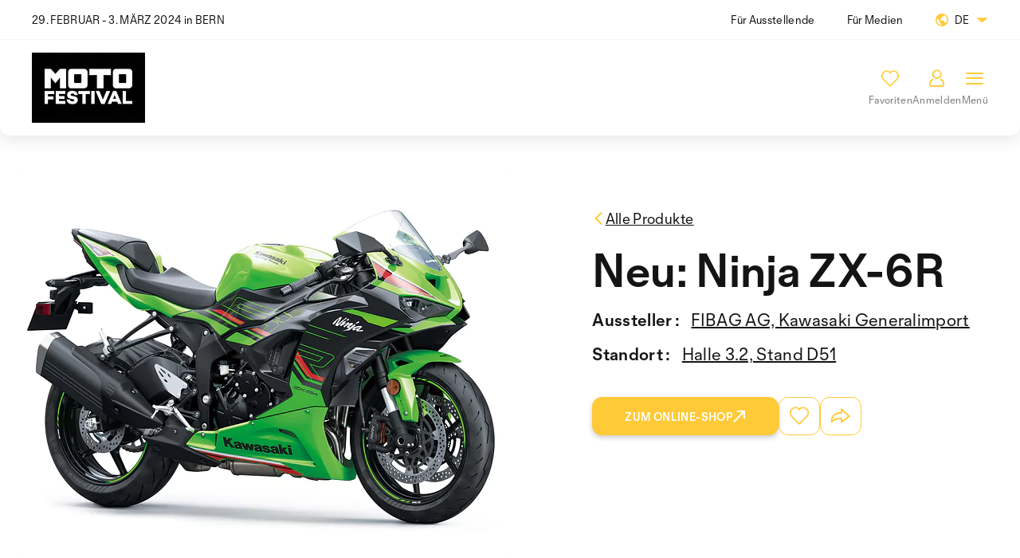

--- FILE ---
content_type: text/html; charset=utf-8
request_url: https://motofestival.ch/de/products/5712
body_size: 10722
content:
<!DOCTYPE html>
<html lang="de">
  <head>
    <script type="text/javascript">(function(){function initDidomi(){window.Didomi=undefined;window.didomiOnReady=[];window.gdprAppliesGlobally=true;function n(e){if(!window.frames[e]){if(document.body&&document.body.firstChild){var t=document.body;var r=document.createElement("iframe");r.style.display="none";r.name=e;r.title=e;t.insertBefore(r,t.firstChild)}else{setTimeout(function(){n(e)},5)}}}function e(r,i,o,c,s){function e(e,t,r,n){if(typeof r!=="function"){return}if(!window[i]){window[i]=[]}var a=false;if(s){a=s(e,n,r)}if(!a){window[i].push({command:e,version:t,callback:r,parameter:n})}}e.stub=true;e.stubVersion=2;function t(n){if(!window[r]||window[r].stub!==true){return}if(!n.data){return}var a=typeof n.data==="string";var e;try{e=a?JSON.parse(n.data):n.data}catch(t){return}if(e[o]){var i=e[o];window[r](i.command,i.version,function(e,t){var r={};r[c]={returnValue:e,success:t,callId:i.callId};n.source.postMessage(a?JSON.stringify(r):r,"*")},i.parameter)}}if(typeof window[r]!=="function"){window[r]=e;if(window.addEventListener){window.addEventListener("message",t,false)}else{window.attachEvent("onmessage",t)}}}e("__tcfapi","__tcfapiBuffer","__tcfapiCall","__tcfapiReturn");n("__tcfapiLocator");(function(e,t){var r=document.createElement("link");r.rel="preconnect";r.as="script";var n=document.createElement("link");n.rel="dns-prefetch";n.as="script";var a=document.createElement("link");a.rel="preload";a.as="script";var i=document.createElement("script");i.id="spcloader";i.type="text/javascript";i["async"]=true;i.charset="utf-8";var o="https://sdk.privacy-center.org/"+e+"/loader.js?target_type=notice&target="+t;r.href="https://sdk.privacy-center.org/";n.href="https://sdk.privacy-center.org/";a.href=o;i.src=o;var c=document.getElementsByTagName("script")[0];c.parentNode.insertBefore(r,c);c.parentNode.insertBefore(n,c);c.parentNode.insertBefore(a,c);c.parentNode.insertBefore(i,c)})("f724cd53-7846-4cd9-b867-b4a2fdb024b7","Tfq4Bx2d")};document.addEventListener('turbo:before-render',initDidomi);initDidomi()})();</script>
<script type="text/javascript">
  window.didomiConfig = {
    languages: {
      enabled: ["de", "fr"],
      default: 'de'
    },
    notice: {
      id: 'Tfq4Bx2d',
      enableBulkActionOnPurposes: true,
    }
  };
  window.didomiEnabled = true;
  window.didomiCustomVendorIds = {
    recaptcha: ''
  };
</script>

    
    
    <script>
  (function (sCDN, sCDNProject, sCDNWorkspace, sCDNVers) {
    if (
      window.localStorage !== null &&
      typeof window.localStorage === "object" &&
      typeof window.localStorage.getItem === "function" &&
      window.sessionStorage !== null &&
      typeof window.sessionStorage === "object" &&
      typeof window.sessionStorage.getItem === "function"
    ) {
      sCDNVers =
        window.sessionStorage.getItem("jts_preview_version") ||
        window.localStorage.getItem("jts_preview_version") ||
        sCDNVers;
    }
    window.jentis = window.jentis || {};
    window.jentis.config = window.jentis.config || {};
    window.jentis.config.frontend = window.jentis.config.frontend || {};
    window.jentis.config.frontend.cdnhost =
      sCDN + "/get/" + sCDNWorkspace + "/web/" + sCDNVers + "/";
    window.jentis.config.frontend.vers = sCDNVers;
    window.jentis.config.frontend.env = sCDNWorkspace;
    window.jentis.config.frontend.project = sCDNProject;
    window._jts = window._jts || [];
    var f = document.getElementsByTagName("script")[0];
    var j = document.createElement("script");
    j.async = true;
    j.src = window.jentis.config.frontend.cdnhost + "yyzl73.js";
    f.parentNode.insertBefore(j, f);
  })("https://mjugaf.motofestival.ch","motofestival_ch","live", "_");
</script>

    <title>motofestival | Neu: Ninja ZX-6R</title>
<link rel="image_src" href="https://motofestival.ch/events-safe-url/rails/active_storage/representations/proxy/eyJfcmFpbHMiOnsiZGF0YSI6MTU1ODU2LCJwdXIiOiJibG9iX2lkIn19--cd00739566b5ff3a8aa206c3d4efbaebce7983c3/eyJfcmFpbHMiOnsiZGF0YSI6eyJmb3JtYXQiOiJqcGciLCJyZXNpemVfdG9fbGltaXQiOlsxMjAwLDYzMF19LCJwdXIiOiJ2YXJpYXRpb24ifX0=--9dbdefacd33c6d2ea38443f249e737e8145b6864/24MY_Ninja%20ZX-6R_GN1_STU%20(1)-min.jpg">
<meta property="og:title" content="Neu: Ninja ZX-6R">
<meta property="og:type" content="website">
<meta property="og:image" content="https://motofestival.ch/events-safe-url/rails/active_storage/representations/proxy/eyJfcmFpbHMiOnsiZGF0YSI6MTU1ODU2LCJwdXIiOiJibG9iX2lkIn19--cd00739566b5ff3a8aa206c3d4efbaebce7983c3/eyJfcmFpbHMiOnsiZGF0YSI6eyJmb3JtYXQiOiJqcGciLCJyZXNpemVfdG9fbGltaXQiOlsxMjAwLDYzMF19LCJwdXIiOiJ2YXJpYXRpb24ifX0=--9dbdefacd33c6d2ea38443f249e737e8145b6864/24MY_Ninja%20ZX-6R_GN1_STU%20(1)-min.jpg">
<meta property="og:url" content="https://motofestival.ch/de/products/6343">
<meta property="og:site_name" content="motofestival">
    <meta name="viewport" content="width=device-width,initial-scale=1">
    <meta name="csrf-param" content="authenticity_token" />
<meta name="csrf-token" content="RVyl-1bsIQhf8_rAL80viKl-y9Xx417q2hsYfO4aYzaFTArsDLGdZMttWsRXWbYQ0tZS5XDsLSJbXJt-LA6vFw" />
    
    <link rel="preconnect" href="https://www.google.com">
    <link rel="preconnect" href="https://www.gstatic.com" crossorigin>
    <link rel="stylesheet" href="/events-safe-url/assets/bernexpo.tailwind-2400be0d.css" data-turbo-track="reload" />
<link rel="stylesheet" href="/events-safe-url/assets/bernexpo-97276dce.css" data-turbo-track="reload" />
    <script src="/events-safe-url/assets/bernexpo-cb88c73e.js" data-turbo-track="reload" type="module" defer="defer"></script>
      <style>
  :root { --theme-color: #ffca38 }
  map-widget { --con-accent: #ffca38 }
</style>

      
          <link href="https://motofestival.ch/de/site.webmanifest" rel="manifest">
    <link href="https://motofestival.ch/events-safe-url/rails/active_storage/representations/proxy/eyJfcmFpbHMiOnsiZGF0YSI6MTA0MDc0LCJwdXIiOiJibG9iX2lkIn19--1816b20f4ccc629d98cf42da5a303fd86640914c/eyJfcmFpbHMiOnsiZGF0YSI6eyJmb3JtYXQiOiJwbmciLCJyZXNpemVfdG9fZmlsbCI6WzE2LDE2XX0sInB1ciI6InZhcmlhdGlvbiJ9fQ==--8255f6cc518e3fae95e2b4b6c6634c3cf786513e/MOT24_WebApp_Assets_Logo_FavIcon.png?locale=de" rel="icon" type="image/png" sizes="16x16">
    <link href="https://motofestival.ch/events-safe-url/rails/active_storage/representations/proxy/eyJfcmFpbHMiOnsiZGF0YSI6MTA0MDc0LCJwdXIiOiJibG9iX2lkIn19--1816b20f4ccc629d98cf42da5a303fd86640914c/eyJfcmFpbHMiOnsiZGF0YSI6eyJmb3JtYXQiOiJwbmciLCJyZXNpemVfdG9fZmlsbCI6WzMyLDMyXX0sInB1ciI6InZhcmlhdGlvbiJ9fQ==--079d998d3610c12ca67c1465c7ab244353489cb7/MOT24_WebApp_Assets_Logo_FavIcon.png?locale=de" rel="icon" type="image/png" sizes="32x32">
    <link href="https://motofestival.ch/events-safe-url/rails/active_storage/representations/proxy/eyJfcmFpbHMiOnsiZGF0YSI6MTA0MDc0LCJwdXIiOiJibG9iX2lkIn19--1816b20f4ccc629d98cf42da5a303fd86640914c/eyJfcmFpbHMiOnsiZGF0YSI6eyJmb3JtYXQiOiJwbmciLCJyZXNpemVfdG9fZmlsbCI6Wzk2LDk2XX0sInB1ciI6InZhcmlhdGlvbiJ9fQ==--7999e259777d23f7d8e6c710e3a4a8f30450cd46/MOT24_WebApp_Assets_Logo_FavIcon.png?locale=de" rel="icon" type="image/png" sizes="96x96">
    <link href="https://motofestival.ch/events-safe-url/rails/active_storage/representations/proxy/eyJfcmFpbHMiOnsiZGF0YSI6MTA0MDc0LCJwdXIiOiJibG9iX2lkIn19--1816b20f4ccc629d98cf42da5a303fd86640914c/eyJfcmFpbHMiOnsiZGF0YSI6eyJmb3JtYXQiOiJwbmciLCJyZXNpemVfdG9fZmlsbCI6WzE4MCwxODBdfSwicHVyIjoidmFyaWF0aW9uIn19--3da7a87eb80c00ded4db59ce72bcb7f027edefb5/MOT24_WebApp_Assets_Logo_FavIcon.png?locale=de" rel="apple-touch-icon" type="image/png">

          <link rel="alternate" href="https://motofestival.ch/de/products/5712" hreflang="de">
    <link rel="alternate" href="https://motofestival.ch/fr/products/5712" hreflang="fr">

        <script type="application/ld+json">{"@context":"https://schema.org","@graph":[{"@type":"WebSite","@id":"https://motofestival.ch/#website","about":{"@type":"ExhibitionEvent","@id":"https://motofestival.ch/#exhibitionevent","name":"motofestival","description":null,"startDate":"2024-02-29T09:00:00+01:00","endDate":"2024-03-03T16:00:00+01:00","eventAttendanceMode":"https://schema.org/OfflineEventAttendanceMode","url":"https://motofestival.ch/","mainEntityOfPage":"https://motofestival.ch/","image":"https://motofestival.ch/events-safe-url/rails/active_storage/blobs/proxy/eyJfcmFpbHMiOnsiZGF0YSI6MTA0MDc4LCJwdXIiOiJibG9iX2lkIn19--b023ffd2bc346f59d2c3270a88710b3e4b9f2480/MOT24_WebApp_Assets_Logo_MOT.png","offers":null,"organizer":{"@type":"Organization","@id":"BERNEXPO#organization","name":"","legalName":"","logo":null,"url":"","email":""},"performer":{"@type":"Organization","@id":"BERNEXPO#organization","name":"","legalName":"","logo":null,"url":"","email":""},"location":{"@type":"Place","name":"Bern"}},"name":"motofestival","potentialAction":{"@type":"SearchAction","@id":"https://motofestival.ch/de/search#search_results","target":"https://motofestival.ch/de/search?q={search_term_string}","query-input":"required name=search_term_string"},"image":"https://motofestival.ch/events-safe-url/rails/active_storage/blobs/proxy/eyJfcmFpbHMiOnsiZGF0YSI6MTA0MDc4LCJwdXIiOiJibG9iX2lkIn19--b023ffd2bc346f59d2c3270a88710b3e4b9f2480/MOT24_WebApp_Assets_Logo_MOT.png","url":"https://motofestival.ch/"},{"@id":"https://motofestival.ch/de/products/5712#offer","@type":"Offer","offeredBy":{"@id":"https://motofestival.ch/de/exhibitors/3017#organization","url":"https://motofestival.ch/de/exhibitors/3017","logo":"https://motofestival.ch/events-safe-url/rails/active_storage/blobs/proxy/eyJfcmFpbHMiOnsiZGF0YSI6MTU1NzY3LCJwdXIiOiJibG9iX2lkIn19--37ef2810297fad2a5bfed0dd931ebbeb72d00274/2023_KME_SM%20Profile%20Picture_Linkedin.jpg?locale=de","name":"FIBAG AG, Kawasaki Generalimport","@type":"Organization","hasPOS":{"@id":"https://motofestival.ch/de/map/3.2/D51/176767#place","url":"https://motofestival.ch/de/map/3.2/D51/176767","@type":"Place","hasMap":"https://motofestival.ch/de/map/3.2/D51/176767","address":"Halle 3.2, Stand D51","mainEntityOfPage":"https://motofestival.ch/de/map/3.2/D51/176767"},"mainEntityOfPage":"https://motofestival.ch/de/exhibitors/3017"},"itemOffered":{"@id":"https://motofestival.ch/de/products/5712#product","url":"https://motofestival.ch/de/products/5712","name":"Neu: Ninja ZX-6R","@type":"Product","image":["https://motofestival.ch/events-safe-url/rails/active_storage/blobs/proxy/eyJfcmFpbHMiOnsiZGF0YSI6MTU1ODU2LCJwdXIiOiJibG9iX2lkIn19--cd00739566b5ff3a8aa206c3d4efbaebce7983c3/24MY_Ninja%20ZX-6R_GN1_STU%20(1)-min.jpg?locale=de"],"category":null,"description":null,"mainEntityOfPage":"https://motofestival.ch/de/products/5712"},"availableAtOrFrom":{"@id":"https://motofestival.ch/de/map/3.2/D51/176767#place","url":"https://motofestival.ch/de/map/3.2/D51/176767","@type":"Place","hasMap":"https://motofestival.ch/de/map/3.2/D51/176767","address":"Halle 3.2, Stand D51","mainEntityOfPage":"https://motofestival.ch/de/map/3.2/D51/176767"}}]}</script>

  </head>

  <body class="flex flex-col min-h-screen" data-controller="mobile--sidebar">
    
    <script>
  window._jts = window._jts || [];

  _jts.push({ track: "pageview" });
  _jts.push({ track: "submit" });
</script>

    <div id="header_top" class="hidden md:flex justify-between items-center bg-white border-b border-b-secondary px-5 lg:px-10 h-[3.125rem] text-sm text-black-light sticky top-0 z-40 print:hidden">
  <div>
    29. FEBRUAR -  3. MÄRZ 2024 in BERN
  </div>

  <div class="flex space-x-10">
    <a target="_blank" href="https://aussteller.bernexpo.ch/aussteller/mot-de.aspx">Für Ausstellende</a>
    <a target="_blank" href="https://info.motofestival.ch/presse.aspx">Für Medien</a>
      <div class="flex items-center relative group before:w-full before:absolute before:top-3/4 before:right-0 before:h-20 before:hidden hover:before:block cursor-default">
    <i class="icon-earth text-primary mr-2"></i>
    <span class="mr-2 uppercase">de</span>

      <i class="icon-arrow text-xb text-primary"></i>

      <ul class="hidden md:block absolute top-full right-0 mt-5 bg-white rounded-xl py-2.5 shadow-block leading-none opacity-0 invisible transition-opacity group-hover:opacity-100 group-hover:visible">
          <li>
            <a hreflang="de" rel="alternate" class="block px-5 py-3 transition-colors hover:text-primary font-bold" href="/de/products/5712">Deutsch</a>
          </li>
          <li>
            <a hreflang="fr" rel="alternate" class="block px-5 py-3 transition-colors hover:text-primary " href="/fr/products/5712">Français</a>
          </li>
      </ul>
  </div>

  </div>
</div>

<header data-controller="header" class="sticky top-0 md:top-[3.125rem] z-30 h-30 -mb-3 print:hidden">
  <div data-header-target="inner" class="bg-white py-4 rounded-b-xl shadow-header h-30 w-full md:transition-[height] md:duration-300 md:ease-in-out">
    <div class="grid grid-cols-6 md:grid-cols-12 gap-x-2 md:gap-x-2 xl:gap-x-5 px-5 lg:px-10 h-full">
        <div class="col-span-1 flex justify-start items-center md:hidden">
          <i data-action="click->mobile--sidebar#open:prevent" class="icon-burger text-primary text-4xl"></i>
        </div>

        <div class="col-span-2 md:col-span-2 flex justify-center md:justify-start items-center overflow-hidden">
            <a class="h-full" href="/de"><img srcset="https://motofestival.ch/events-safe-url/rails/active_storage/representations/proxy/eyJfcmFpbHMiOnsiZGF0YSI6MTA0MDc4LCJwdXIiOiJibG9iX2lkIn19--b023ffd2bc346f59d2c3270a88710b3e4b9f2480/[base64]--0189ed3df5f69d7f230884f3330fc9192907b02e/MOT24_WebApp_Assets_Logo_MOT.png 1x, https://motofestival.ch/events-safe-url/rails/active_storage/representations/proxy/eyJfcmFpbHMiOnsiZGF0YSI6MTA0MDc4LCJwdXIiOiJibG9iX2lkIn19--b023ffd2bc346f59d2c3270a88710b3e4b9f2480/[base64]--a9272b0b561b5f3a5fe725dd8be191abbf7b0d5c/MOT24_WebApp_Assets_Logo_MOT.png 2x" class="h-full object-contain object-left" loading="eager" alt="motofestival" width="142" height="88" src="https://motofestival.ch/events-safe-url/rails/active_storage/representations/proxy/eyJfcmFpbHMiOnsiZGF0YSI6MTA0MDc4LCJwdXIiOiJibG9iX2lkIn19--b023ffd2bc346f59d2c3270a88710b3e4b9f2480/[base64]--0189ed3df5f69d7f230884f3330fc9192907b02e/MOT24_WebApp_Assets_Logo_MOT.png" /></a>
        </div>

        <div class="col-span-2 flex justify-start items-center md:hidden">
          <span class="text-xs max-w-[8rem] min-w-[7rem] md:hidden uppercase">29. Februar -  3. März 2024</span>
        </div>

      <div data-controller="search full-search" data-search-url-value="/de/autocomplete" data-full-search-url-value="https://motofestival.ch/de/search" class="col-span-1 md:col-span-10 flex justify-end items-center gap-x-7 relative">
        <menu data-search-target="menu" data-mobile--sidebar-target="desktopNavigation" class="hidden justify-end items-center h-full gap-x-10 mr-4 xl:mr-7 text-base xl:text-lg">
      <li class="relative flex items-center h-full group">
    <span class="py-1.5 transition-colors hover:text-primary cursor-default leading-6 ">
      Über das motofestival
    </span>

      <div class="absolute top-full mt-9 p-7 left-1/2 -translate-x-1/2 bg-white rounded-xl shadow-header
            grid grid-cols-2 w-[37rem] gap-x-5 gap-y-7
            transition-opacity opacity-0 invisible group-hover:opacity-100 group-hover:visible
            before:bg-white before:w-3 before:h-3 before:absolute before:left-1/2 before:-top-1.5 before:rotate-45
            after:absolute after:left-0 after:right-0 after:bottom-full after:h-10">
          <div>
            <h5 class="text-gray text-sm mb-3.5">
              Die Messe
            </h5>

            <ul class="flex flex-col gap-y-3 leading-8">
                  <li><a class="py-1.5 transition-colors hover:text-primary " href="/de/messebereiche">Messebereiche</a></li>
                  <li><a class="py-1.5 transition-colors hover:text-primary " href="/de/news">Stories &amp; News</a></li>
                  <li><a class="py-1.5 transition-colors hover:text-primary " href="/de/media">Impressionen 2024</a></li>
            </ul>
          </div>

          <div>
            <h5 class="text-gray text-sm mb-3.5">
              Praktische Informationen
            </h5>

            <ul class="flex flex-col gap-y-3 leading-8">
                  <li><a class="py-1.5 transition-colors hover:text-primary " href="/de/anreise">Anreise</a></li>
                  <li><a class="py-1.5 transition-colors hover:text-primary " href="/de/offnungszeiten-preise">Öffnungszeiten &amp; Preise</a></li>
                  <li><a class="py-1.5 transition-colors hover:text-primary " href="/de/gut-zu-wissen">Gut zu wissen</a></li>
            </ul>
          </div>
      </div>
  </li>

      <li><a class="py-1.5 transition-colors hover:text-primary " href="/de/exhibitors">Ausstellende 2024</a></li>

      <li><a class="py-1.5 transition-colors hover:text-primary " href="/de/products">Produkte 2024</a></li>

      

    
    
    
      <li><a class="py-1.5 transition-colors hover:text-primary " href="/de/map">Hallenplan 2024</a></li>

    
    
</menu>


        <div data-search-target="fieldWrap" class="hidden 2xl:block absolute z-10 top-1/2 -translate-y-1/2 transition-[opacity,visibility,left] duration-300 opacity-0 invisible">
          <input data-action="input->search#handleSearch keydown.esc->search#clickOutside keydown.enter->full-search#search" data-full-search-target="field"
                 type="text" required placeholder="Suche nach Ausstellenden, Produkten, Programmpunkten und mehr..."
                 class="bg-secondary border border-secondary focus:border-secondary focus:ring-0 rounded-md pl-5 pr-10 py-2.5 w-full peer" />

          <button type="button" data-action="search#clear" class="cursor-pointer text-white bg-black opacity-20 w-4.5 h-4.5 rounded-full absolute top-3.5 right-11 hidden peer-valid:block">
            <svg class="border border-transparent" height="18" width="18" xmlns="http://www.w3.org/2000/svg">
              <g transform="translate(-265.0004,-120.99664)">
                <path class="fill-white stroke-none" d="m 270.0002,125 a 1,1 0 0 0 -1,1 1,1 0 0 0 0.29297,0.70703 l 2.29297,2.29297 -2.29297,2.29297 A 1,1 0 0 0 269.0002,132 a 1,1 0 0 0 1,1 1,1 0 0 0 0.70703,-0.29297 l 2.29297,-2.29297 2.2832,2.28321 a 1,1 0 0 0 0.7168,0.30273 1,1 0 0 0 1,-1 1,1 0 0 0 -0.29297,-0.70703 L 274.41426,129 l 2.28321,-2.2832 A 1,1 0 0 0 277.0002,126 a 1,1 0 0 0 -1,-1 1,1 0 0 0 -0.70703,0.29297 l -2.29297,2.29297 -2.2832,-2.28321 a 1,1 0 0 0 -0.01,-0.01 A 1,1 0 0 0 270,125 Z" />
              </g>
            </svg>
          </button>
        </div>

        <div data-search-target="result" class="invisible 2xl:visible hidden bg-white absolute border border-white left-0 top-full px-5 py-8 rounded-xl shadow-header">
          <span class="autocomplete text-center text-sm text-gray">Lädt...</span>
        </div>

        <a href="#" data-action="click->search#toggle:prevent" data-search-target="button" data-mobile--sidebar-target="desktopSearch" class="hidden 2xl:block text-center text-xs relative max-h-12 overflow-hidden">
          <i data-search-target="buttonIcon" class="icon-search text-primary text-1.5xl leading-none inline-block transition-[padding,margin] relative z-20"></i>
          <span data-search-target="buttonText" class="hidden md:block mt-1.5 text-gray-middle transition-[margin,opacity]">Suchen</span>
        </a>

          <a id="my_favorites" class="hidden md:block text-center text-xs" data-turbo="false" href="/de/favorites/exhibitors">
            <i class="icon-heart text-primary text-1.5xl leading-none inline-flex"></i>
            <span class="hidden md:block mt-1.5 text-gray-middle">Favoriten</span>
</a>
          <a class="block text-center text-xs" href="/events-safe-url/users/sign_in?auth_event_id=14&amp;locale=de">
            <i class="icon-account text-primary text-2xl md:text-1.5xl !leading-none"></i>
            <span class="hidden md:block mt-1.5 text-gray-middle">Anmelden</span>
</a>
        <a href="#" data-mobile--sidebar-target="desktopMenu" class="hidden md:block text-center text-xs" data-action="click->mobile--sidebar#open:prevent">
          <i class="icon-menu text-primary text-1.5xl leading-none"></i>
          <span class="hidden md:block mt-1.5 text-gray-middle">Menü</span>
        </a>
      </div>
    </div>
  </div>

  <div id="flashes"></div>
</header>

    <main class="relative z-[2] grow flex flex-col bg-white -mb-2.5 md:-mb-5 rounded-b-2lg md:rounded-b-2.5xl last:[&>*]:rounded-b-2lg last:[&>*]:md:rounded-b-2.5xl">
        <section class="xl:container px-4 lg:px-5 mt-8 lg:mt-14 mb-10 lg:mb-25 grid grid-cols-6 lg:grid-cols-12">
      <div class="col-span-6 lg:col-span-6 mb-5 lg:mb-0">
        <div class="bg-secondary rounded-lg lg:h-[30.25rem] overflow-hidden relative">
          <div data-controller="swiper--product" class="overflow-hidden h-full">
            <div class="swiper-wrapper">
                <img srcset="https://motofestival.ch/events-safe-url/rails/active_storage/representations/proxy/eyJfcmFpbHMiOnsiZGF0YSI6MTU1ODU2LCJwdXIiOiJibG9iX2lkIn19--cd00739566b5ff3a8aa206c3d4efbaebce7983c3/[base64]--d17ebfb27b68f178aff6861f21463d36e7a83d88/24MY_Ninja%20ZX-6R_GN1_STU%20(1)-min.jpg 1x, https://motofestival.ch/events-safe-url/rails/active_storage/representations/proxy/eyJfcmFpbHMiOnsiZGF0YSI6MTU1ODU2LCJwdXIiOiJibG9iX2lkIn19--cd00739566b5ff3a8aa206c3d4efbaebce7983c3/[base64]--a562064ad1ad24e71336f43a0d7711857bd2c856/24MY_Ninja%20ZX-6R_GN1_STU%20(1)-min.jpg 2x" class="object-cover swiper-slide" alt="Neu: Ninja ZX-6R" loading="eager" src="https://motofestival.ch/events-safe-url/rails/active_storage/representations/proxy/eyJfcmFpbHMiOnsiZGF0YSI6MTU1ODU2LCJwdXIiOiJibG9iX2lkIn19--cd00739566b5ff3a8aa206c3d4efbaebce7983c3/[base64]--a562064ad1ad24e71336f43a0d7711857bd2c856/24MY_Ninja%20ZX-6R_GN1_STU%20(1)-min.jpg" />
            </div>

            <div class="hidden">
              <i data-swiper--product-target="navigationPrev" class="icon-chevron-left absolute z-10 top-1/2 -mt-6 left-2.5 lg:left-5 w-11 h-11 rounded-full transition-colors bg-white hover:bg-primary text-primary hover:text-white cursor-pointer flex justify-center items-center pr-0.5"></i>
              <i data-swiper--product-target="navigationNext" class="icon-chevron-right absolute z-10 top-1/2 -mt-6 right-2.5 lg:right-5 w-11 h-11 rounded-full transition-colors bg-white hover:bg-primary text-primary hover:text-white cursor-pointer flex justify-center items-center pl-0.5"></i>
              <div data-swiper--product-target="pagination" class="absolute z-10 left-0 right-0 bottom-2.5 lg:bottom-5 flex gap-5 justify-center"></div>
            </div>
          </div>
        </div>
      </div>

    <div class="col-span-6 lg:col-span-5 lg:col-start-8 lg:pt-12">
      <a class="hidden lg:flex items-center gap-x-3 mb-5" href="https://motofestival.ch/de/products">
        <i class="icon-chevron-left leading-none text-primary"></i>
        <span class="underline text-md">Alle Produkte</span>
</a>
      <h1 class="mb-3.75 break-words">Neu: Ninja ZX-6R</h1>


      <ul class="mb-10 text-base lg:text-xl space-y-2.5 lg:space-y-3.75">
        <li><b class="mr-2.5">Aussteller
          :</b> <a class="underline" href="/de/exhibitors/3017">FIBAG AG, Kawasaki Generalimport</a></li>
          <li><b class="mr-2.5">Standort
            :</b> <a class="underline" href="/de/map/3.2/D51/176767">Halle 3.2, Stand D51</a>
          </li>
      </ul>

      <div class="flex gap-x-2.5 relative">
          <a target="_blank" class="btn-primary px-3 lg:px-10 gap-x-2 lg:gap-x-3 grow lg:grow-0" href="https://www.kawasaki.ch/de/products/Supersport___Sport/2024/Ninja_ZX-6R/overview?Uid=08F1DlsKCgtdW1tfWw0OXFhcUVEJXlANXQpcCVgMXl8KClo">
            Zum Online-Shop
            <i class="icon-link-extern text-xb leading-none"></i>
</a>
          
  <a
    id="favorite_product_5712"
    href="javascript:void(0)"
    rel="nofollow"
    class="btn-primary-outline px-3.25  inline-flex group/favorite"
      data-turbo-stream="false"
      data-controller="favorite-button-obfuscate"
      data-favorite-button-obfuscate-output-value="%2Fde%2Ffavorites%3Ffavorite%255Bfavorable_id%255D%3D5712%26favorite%255Bfavorable_type%255D%3DProduct"
  >
    
    <i class="icon-heart text-2xl -mt-0.75 -mb-0.5  !leading-none"></i>
  </a>


          <div data-controller="share dropdown" class="relative">
  
            <button data-action="dropdown#toggle" type="button" class="btn-primary-outline px-3.25">
              <i class="icon-share text-2xl leading-none -mt-0.75 -mb-0.5"></i>
            </button>


  <div data-dropdown-target="backdrop" class="fixed lg:absolute top-0 left-0 right-0 bottom-0 lg:left-auto lg:top-full lg:bottom-auto lg:pt-4 z-40 hidden justify-center items-center bg-black/40 lg:bg-transparent">
    <div data-dropdown-target="popup" class="bg-white rounded-2lg p-4 shadow-block lg:w-96">
      <h4 class="mb-4 text-center font-bold">
        Teile das mit deiner Community
      </h4>

      <div class="flex justify-center gap-4.5 mb-1">
        <button data-action="share#facebook" type="button" class="btn-primary-outline p-0 h-12 w-12">
          <i class="icon-facebook text-2xl leading-none"></i>
        </button>

        <button data-action="share#linkedin" type="button" class="btn-primary-outline p-0 h-12 w-12">
          <i class="icon-linkedin text-2xl leading-none"></i>
        </button>

        <button data-action="share#twitter" type="button" class="btn-primary-outline p-0 h-12 w-12">
          <i class="icon-twitter-x text-2xl leading-none"></i>
        </button>

        <button data-action="share#whatsapp" type="button" class="btn-primary-outline p-0 h-12 w-12">
          <i class="icon-whatsapp text-2xl leading-none"></i>
        </button>

        <a class="btn-primary-outline p-0 h-12 w-12" href="mailto:?body=Neu%3A%20Ninja%20ZX-6R%0A%0Ahttps%3A%2F%2Fmotofestival.ch%2Fde%2Fproducts%2F5712&amp;subject=Share%20from%20event%20motofestival">
          <i class="icon-email-fill text-2xl leading-none"></i>
</a>      </div>

      <div class="text-center py-3 hidden lg:block">
        oder kopiere den Link
      </div>

      <div class="relative hidden lg:block">
        <input type="text" value="https://motofestival.ch/de/products/5712" disabled class="w-full pr-10 text-gray rounded-md bg-secondary !ring-0 !border-gray-light2 text-ellipsis">
        <i data-action="click->share#copyLink" class="icon-copy text-primary text-2xl absolute top-1.25 right-2.5 cursor-pointer"></i>
        <span class="hidden absolute right-0.5 -top-4.5 text-xxs text-primary">Link kopiert</span>
      </div>
    </div>
  </div>
</div>
      </div>
    </div>
  </section>

<section class="flex flex-col gap-y-10 lg:gap-y-20 pb-12 lg:pb-25 empty:p-0">
</section>
<script>
  window.dataLayer = window.dataLayer || [];
  window.dataLayer.push({
    'event': 'productView',
    'productName': 'Neu: Ninja ZX-6R',
    'exhibitorName': 'FIBAG AG, Kawasaki Generalimport'
  });
</script>


    </main>
    <footer class="mt-auto bg-black-light text-white lg:sticky lg:bottom-0 lg:z-[1] print:hidden">
  <div class="xl:container px-5 grid grid-cols-6 lg:grid-cols-12 gap-x-2 md:gap-x-0 xl:gap-x-5 pt-20 pb-15 md:py-20">
      <div class="col-span-3 sm:col-span-2 lg:col-span-2">
        <img srcset="https://motofestival.ch/events-safe-url/rails/active_storage/representations/proxy/eyJfcmFpbHMiOnsiZGF0YSI6MTA0MTcyLCJwdXIiOiJibG9iX2lkIn19--ae6f8daa6cfcf901581e94e23648447fc4ac86f8/[base64]--2a9efeae6fccb6ead59a06a72850602fa82204d8/MOT24_WebApp_Assets_Logo_MOT.png 1x, https://motofestival.ch/events-safe-url/rails/active_storage/representations/proxy/eyJfcmFpbHMiOnsiZGF0YSI6MTA0MTcyLCJwdXIiOiJibG9iX2lkIn19--ae6f8daa6cfcf901581e94e23648447fc4ac86f8/[base64]--637e80df2961f8f42e514c2f29982f526f12720f/MOT24_WebApp_Assets_Logo_MOT.png 2x" height="144" alt="motofestival" class="w-full h-36 mb-7 lg:mb-0 object-contain object-left lg:object-center" width="144" src="https://motofestival.ch/events-safe-url/rails/active_storage/representations/proxy/eyJfcmFpbHMiOnsiZGF0YSI6MTA0MTcyLCJwdXIiOiJibG9iX2lkIn19--ae6f8daa6cfcf901581e94e23648447fc4ac86f8/[base64]--2a9efeae6fccb6ead59a06a72850602fa82204d8/MOT24_WebApp_Assets_Logo_MOT.png" loading="lazy" />
      </div>

    <div class="col-span-6 lg:col-span-5 lg:col-start-4">
      <h3 class="mb-2.5 empty:hidden">Anmeldung News-Service</h3>
      <div class="mb-9 md:mb-7 [&amp;&gt;p:empty]:h-5 empty:hidden"><p>Erhalten Sie alle wichtigen Informationen rund um die Ausstellenden, das Programm, die Anreise oder die Gastronomie am Motofestival. Registrieren Sie sich noch heute für unseren News-Service.</p></div>
      
  <form id="footer_newsletter_subscription" data-recaptcha="true" action="/de/newsletter_subscriptions" accept-charset="UTF-8" method="post"><input type="hidden" name="authenticity_token" value="b0JnbbeNzimdggh5rRdV32evMV6XSnMn9tmjP-d8hkFkjFM4ba_5Uxd8Jw2MTv3azZ0u_layZ75_IQdfnQ1Q-w" autocomplete="off" />
    <input value="footer" autocomplete="off" type="hidden" name="newsletter_subscription[original_place]" id="newsletter_subscription_original_place" />
    <input value="https://motofestival.ch/de/products/5712" autocomplete="off" type="hidden" name="newsletter_subscription[original_url]" id="newsletter_subscription_original_url" />
    <input value="14" autocomplete="off" type="hidden" name="newsletter_subscription[source_event_id]" id="newsletter_subscription_source_event_id" />

    <div class="grid grid-cols-1 sm:grid-cols-2 gap-5 mb-5">
      <div class="col-span-1 relative">
        <input placeholder="Vorname" id="footer_newsletter_subscription_first_name" class="bg-gray-dark rounded-md border-transparent text-base md:text-md tracking-wide py-2.75 md:py-3 px-4 w-full placeholder:text-gray focus:border-transparent focus:ring-0" type="text" name="newsletter_subscription[first_name]" />

      </div>

      <div class="col-span-1 relative">
        <input placeholder="Nachname" id="footer_newsletter_subscription_last_name" class="bg-gray-dark rounded-md border-transparent text-base md:text-md tracking-wide py-2.75 md:py-3 px-4 w-full placeholder:text-gray focus:border-transparent focus:ring-0" type="text" name="newsletter_subscription[last_name]" />

      </div>

      <div class="col-span-full relative">
        <input placeholder="Ihre E-Mail-Adresse" id="footer_newsletter_subscription_email" class="bg-gray-dark rounded-md border-transparent text-base md:text-md tracking-wide py-2.75 md:py-3 px-4 w-full placeholder:text-gray focus:border-transparent focus:ring-0" type="text" name="newsletter_subscription[email]" />

      </div>
    </div>

    <div class="text-xxs mb-6 [&>a]:underline [&>a]:underline-offset-2">
      Mit dem Absenden des Formulars akzeptierst du die <a href="https://bernexpo.ch/de/legal#agbs" target="_blank">Allgemeinen Geschäftsbedingungen</a> und die <a href="https://bernexpo.ch/de/legal#datenschutz" target="_blank">Datenschutzerklärung</a> der BERNEXPO AG.
    </div>

      <div class="flex items-center ">
        <script>window.submitFooterNewsletterSubscriptionForm = function() { document.getElementById('footer_newsletter_subscription').requestSubmit(); }</script>
        <button type="submit" data-sitekey="6LcrqdcjAAAAAPyh1w0yvr2GjSDyvpiF4liC4Tgl" data-callback="submitFooterNewsletterSubscriptionForm" class="g-recaptcha btn-primary w-full sm:w-1/2 lg:w-auto cursor-pointer" id="recaptcha_footer_newsletter_subscription" data-controller="recaptcha">Newsletter bestellen</button>

        <div class="pl-2 md:-mr-6 relative z-20"><button type="button" data-controller="tooltip" data-tooltip-placement-value="right" class="relativeleading-none">
  <i class="icon-help cursor-help align-sub text-md text-white opacity-40" data-action="mouseenter->tooltip#show:prevent mouseleave->tooltip#hide:prevent"></i>

  <span data-tooltip-target="content" data-action="mouseenter->tooltip#show:prevent mouseleave->tooltip#hide:prevent" class="w-80 text-center text-xs [&>a]:underline [&>a]:underline-offset-2">
    Diese Website ist durch reCAPTCHA geschützt und es gelten die <a href="https://policies.google.com/privacy" target="_blank">Datenschutzbestimmungen</a> und <a href="https://policies.google.com/terms" target="_blank">Nutzungsbedingungen</a> von Google.
  </span>
</button>
</div>
      </div>

</form>
    </div>

    <div class="col-span-6 lg:col-span-3 lg:col-start-10 pt-15 lg:pt-0">
        <div class="mb-5 hidden lg:block empty:hidden">Folge uns auf Social Media</div>

        <div class="flex flex-wrap justify-center gap-5 sm:justify-start">
            <a target="_blank" rel="noopener noreferrer" class="flex justify-center items-center w-12 h-12 border border-black-lighter rounded-full" href="https://www.facebook.com/motofestivalswitzerland">
              <i class="icon-facebook text-xl"></i>
</a>                                    <a target="_blank" rel="noopener noreferrer" class="flex justify-center items-center w-12 h-12 border border-black-lighter rounded-full" href="https://www.instagram.com/motofestival_switzerland/">
              <i class="icon-instagram text-lg"></i>
</a>            <a target="_blank" rel="noopener noreferrer" class="flex justify-center items-center w-12 h-12 border border-black-lighter rounded-full" href="https://www.linkedin.com/company/motofestival/">
              <i class="icon-linkedin text-xl"></i>
</a>                    </div>
    </div>
  </div>

  <div class="bg-black">
    <div class="xl:container px-5 pt-7 pb-11 lg:pb-7 text-sm sm:leading-5.5 flex sm:justify-between gap-7">
      <div class="flex flex-wrap justify-around gap-7 w-full sm:w-auto">
        
        
        
        
        <a href="javascript:Didomi.preferences.show()">Consent Choices</a>
      </div>

      <div class="hidden md:block opacity-50 whitespace-nowrap">
        Copyright 2026: BERNEXPO AG
      </div>
    </div>
  </div>
</footer>

    <div data-turbo="false" class="fixed left-full top-0 w-full h-full z-40 print:hidden">
  <div data-action="click->mobile--sidebar#close:prevent" data-mobile--sidebar-target="backdrop" class="bg-black/25 fixed left-0 top-0 w-full h-full transition-opacity delay-100 opacity-0 invisible z-10"></div>

  <div data-mobile--sidebar-target="navigation" class=" bg-white py-6 px-5 fixed top-0 -left-full  md:left-auto md:-right-full w-[345px] h-full transition-[left,right,width] overflow-y-auto z-20">
    <div data-controller="full-search" data-full-search-url-value="https://motofestival.ch/de/search" class="flex items-center gap-x-7 mb-6 relative">
      <i data-action="click->mobile--sidebar#close:prevent" data-mobile--sidebar-target="closeButton" class="icon-close text-primary cursor-pointer"></i>
      <i data-action="click->mobile--sidebar#handleToBack:prevent" data-mobile--sidebar-target="backButton" class="icon-chevron-left text-primary hidden cursor-pointer"></i>

      <input data-mobile--sidebar-target="search" data-full-search-target="field"
             data-action="mobile--sidebar#handleSearch keydown.esc->mobile--sidebar#clearSearch keydown.enter->full-search#search" data-url="/de/autocomplete"
             type="text" required placeholder="Suche"
             class="peer pr-10 text-ellipsis rounded-md bg-gray-lighter border-gray-lighter w-full placeholder:text-gray focus:border-gray-lighter focus:ring-0">

      <button type="button" data-action="mobile--sidebar#clearSearch" class="cursor-pointer text-white bg-black opacity-20 w-4.5 h-4.5 rounded-full absolute top-3 right-3 hidden peer-valid:block">
        <svg class="border border-transparent" height="18" width="18" xmlns="http://www.w3.org/2000/svg">
          <g transform="translate(-265.0004,-120.99664)">
            <path class="fill-white stroke-none" d="m 270.0002,125 a 1,1 0 0 0 -1,1 1,1 0 0 0 0.29297,0.70703 l 2.29297,2.29297 -2.29297,2.29297 A 1,1 0 0 0 269.0002,132 a 1,1 0 0 0 1,1 1,1 0 0 0 0.70703,-0.29297 l 2.29297,-2.29297 2.2832,2.28321 a 1,1 0 0 0 0.7168,0.30273 1,1 0 0 0 1,-1 1,1 0 0 0 -0.29297,-0.70703 L 274.41426,129 l 2.28321,-2.2832 A 1,1 0 0 0 277.0002,126 a 1,1 0 0 0 -1,-1 1,1 0 0 0 -0.70703,0.29297 l -2.29297,2.29297 -2.2832,-2.28321 a 1,1 0 0 0 -0.01,-0.01 A 1,1 0 0 0 270,125 Z" />
          </g>
        </svg>
      </button>

      <i class="icon-search text-primary text-xl absolute right-3 peer-valid:invisible"></i>
    </div>

    <div data-mobile--sidebar-target="result" class="hidden">
      <span class="autocomplete text-center text-sm text-gray">Loading...</span>
    </div>

    <div data-mobile--sidebar-target="menuContent">
      <div data-mobile--sidebar-target="menu">
        <div class="font-bold">
          motofestival<br>
          29. Februar -  3. März 2024
        </div>

        <hr class="my-6 border-gray-light2">

        <menu class="space-y-5 font-bold text-1.5xl">
          <li><a class="py-1.5 transition-colors hover:text-primary " href="/de">Startseite</a></li>
              <li>
    <span data-action="click->mobile--sidebar#toggleSubMenu:prevent" class="py-1.5 leading-10 transition-colors hover:text-primary cursor-pointer ">
      Über das motofestival
    </span>
  </li>

              <li><a class="py-1.5 transition-colors hover:text-primary " href="/de/exhibitors">Ausstellende 2024</a></li>

              <li><a class="py-1.5 transition-colors hover:text-primary " href="/de/products">Produkte 2024</a></li>

              

            
            
            
              <li><a class="py-1.5 transition-colors hover:text-primary " href="/de/map">Hallenplan 2024</a></li>

            
            
        </menu>
      </div>

      <div data-mobile--sidebar-target="subMenu" class="hidden space-y-6">
          <div>
            <span class="font-bold">Die Messe</span>

            <ul class="text-base font-normal space-y-3.5 pt-4 leading-8">
                <li><a class="py-1.5 transition-colors hover:text-primary " href="/de/messebereiche">Messebereiche</a></li>
                <li><a class="py-1.5 transition-colors hover:text-primary " href="/de/news">Stories &amp; News</a></li>
                <li><a class="py-1.5 transition-colors hover:text-primary " href="/de/media">Impressionen 2024</a></li>
            </ul>
          </div>

          <div>
            <span class="font-bold">Praktische Informationen</span>

            <ul class="text-base font-normal space-y-3.5 pt-4 leading-8">
                <li><a class="py-1.5 transition-colors hover:text-primary " href="/de/anreise">Anreise</a></li>
                <li><a class="py-1.5 transition-colors hover:text-primary " href="/de/offnungszeiten-preise">Öffnungszeiten &amp; Preise</a></li>
                <li><a class="py-1.5 transition-colors hover:text-primary " href="/de/gut-zu-wissen">Gut zu wissen</a></li>
            </ul>
          </div>

      </div>

      <div data-mobile--sidebar-target="subMenuProgram" class="hidden space-y-6">
        <ul class="text-base font-normal space-y-3.5 pt-4 leading-8">
          
        </ul>
      </div>

      <hr class="my-6 border-gray-light2">

      <div class="font-bold mb-5">
        Über diese Anwendung
      </div>

      <ul class="space-y-4">
          <li><a href="https://aussteller.bernexpo.ch/aussteller/mot-de.aspx" target="_blank" class="flex items-center gap-x-2.5">Für Ausstellende</a></li>
          <li><a href="https://info.motofestival.ch/presse.aspx" target="_blank" class="flex items-center gap-x-2.5">Für Medien</a></li>
      </ul>

      <hr class="mt-6 mb-5 border-gray-light2">

      <div data-controller="mobile--language-switcher" class="flex flex-wrap items-center gap-x-2.5 group">
        <button data-action="mobile--language-switcher#toggle" class="flex items-center gap-x-2.5 flex-wrap w-full">
          <i class="icon-earth text-primary text-2xl"></i>
          Deutsch
            <i data-mobile--language-switcher-target="icon" class="icon-arrow text-xb text-primary ml-auto"></i>
        </button>

          <div data-mobile--language-switcher-target="backdrop" class="hidden">
            <ul class="w-full pl-3.5 pt-1.75 leading-none">
                <li>
                  <a hreflang="fr" rel="alternate" class="block px-5 py-3 transition-colors hover:text-primary " href="/fr/products/5712">Français</a>
                </li>
            </ul>
          </div>
      </div>
    </div>
  </div>
</div>

      <div class="lg:hidden bg-white -mt-4 rounded-t-2xl shadow-[0_0_20px_rgba(0,_0,_0,_0.1)] sticky bottom-0 z-30 flex print:hidden">

        <a href="/de" class=" w-full flex flex-col gap-2 justify-between pt-4 pb-2 text-center border-b-2 text-black-light/50 border-b-white">
          <i class="icon-house text-2xl leading-none grow"></i>
          <span class="text-[11px] leading-6">Start</span>
        </a>
        <a href="/de/exhibitors" class=" w-full flex flex-col gap-2 justify-between pt-4 pb-2 text-center border-b-2 text-black-light/50 border-b-white">
          <i class="icon-exhibitors text-2xl leading-none grow"></i>
          <span class="text-[11px] leading-6">Ausstellende</span>
        </a>
        <a href="/de/profile" class=" w-full flex flex-col gap-2 justify-between pt-4 pb-2 text-center border-b-2 text-black-light/50 border-b-white">
          <i class="icon-account text-2xl leading-none grow"></i>
          <span class="text-[11px] leading-6">Mein Profil</span>
        </a>
  </div>

      <div id="recaptcha_notice" class="fixed left-1.5 right-1.5 bottom-1.5 rounded-2lg transition-[visibility,opacity] invisible opacity-0 p-5 bg-white z-50 shadow-block2x text-center [&_a]:text-primary [&_a]:underline [&_a]:underline-offset-2">
    Um dieses Formular nutzen zu können, bitten wir Sie, unsere Cookies zu akzeptieren. Klicken Sie <a href="javascript:setPositiveConsentStatusForRecaptcha()">hier</a>, um das Cookie zu akzeptieren oder öffnen Sie Ihre persönlichen <a href="javascript:Didomi.preferences.show()">Cookie-Einstellungen</a>.
  </div>

    <script>
  window.MICROSITE = {
    user: null
  };
</script>

    
    
  </body>
</html>


--- FILE ---
content_type: text/html; charset=utf-8
request_url: https://www.google.com/recaptcha/api2/anchor?ar=1&k=6LcrqdcjAAAAAPyh1w0yvr2GjSDyvpiF4liC4Tgl&co=aHR0cHM6Ly9tb3RvZmVzdGl2YWwuY2g6NDQz&hl=en&v=PoyoqOPhxBO7pBk68S4YbpHZ&size=invisible&anchor-ms=20000&execute-ms=30000&cb=oj2ffte4apoa
body_size: 49343
content:
<!DOCTYPE HTML><html dir="ltr" lang="en"><head><meta http-equiv="Content-Type" content="text/html; charset=UTF-8">
<meta http-equiv="X-UA-Compatible" content="IE=edge">
<title>reCAPTCHA</title>
<style type="text/css">
/* cyrillic-ext */
@font-face {
  font-family: 'Roboto';
  font-style: normal;
  font-weight: 400;
  font-stretch: 100%;
  src: url(//fonts.gstatic.com/s/roboto/v48/KFO7CnqEu92Fr1ME7kSn66aGLdTylUAMa3GUBHMdazTgWw.woff2) format('woff2');
  unicode-range: U+0460-052F, U+1C80-1C8A, U+20B4, U+2DE0-2DFF, U+A640-A69F, U+FE2E-FE2F;
}
/* cyrillic */
@font-face {
  font-family: 'Roboto';
  font-style: normal;
  font-weight: 400;
  font-stretch: 100%;
  src: url(//fonts.gstatic.com/s/roboto/v48/KFO7CnqEu92Fr1ME7kSn66aGLdTylUAMa3iUBHMdazTgWw.woff2) format('woff2');
  unicode-range: U+0301, U+0400-045F, U+0490-0491, U+04B0-04B1, U+2116;
}
/* greek-ext */
@font-face {
  font-family: 'Roboto';
  font-style: normal;
  font-weight: 400;
  font-stretch: 100%;
  src: url(//fonts.gstatic.com/s/roboto/v48/KFO7CnqEu92Fr1ME7kSn66aGLdTylUAMa3CUBHMdazTgWw.woff2) format('woff2');
  unicode-range: U+1F00-1FFF;
}
/* greek */
@font-face {
  font-family: 'Roboto';
  font-style: normal;
  font-weight: 400;
  font-stretch: 100%;
  src: url(//fonts.gstatic.com/s/roboto/v48/KFO7CnqEu92Fr1ME7kSn66aGLdTylUAMa3-UBHMdazTgWw.woff2) format('woff2');
  unicode-range: U+0370-0377, U+037A-037F, U+0384-038A, U+038C, U+038E-03A1, U+03A3-03FF;
}
/* math */
@font-face {
  font-family: 'Roboto';
  font-style: normal;
  font-weight: 400;
  font-stretch: 100%;
  src: url(//fonts.gstatic.com/s/roboto/v48/KFO7CnqEu92Fr1ME7kSn66aGLdTylUAMawCUBHMdazTgWw.woff2) format('woff2');
  unicode-range: U+0302-0303, U+0305, U+0307-0308, U+0310, U+0312, U+0315, U+031A, U+0326-0327, U+032C, U+032F-0330, U+0332-0333, U+0338, U+033A, U+0346, U+034D, U+0391-03A1, U+03A3-03A9, U+03B1-03C9, U+03D1, U+03D5-03D6, U+03F0-03F1, U+03F4-03F5, U+2016-2017, U+2034-2038, U+203C, U+2040, U+2043, U+2047, U+2050, U+2057, U+205F, U+2070-2071, U+2074-208E, U+2090-209C, U+20D0-20DC, U+20E1, U+20E5-20EF, U+2100-2112, U+2114-2115, U+2117-2121, U+2123-214F, U+2190, U+2192, U+2194-21AE, U+21B0-21E5, U+21F1-21F2, U+21F4-2211, U+2213-2214, U+2216-22FF, U+2308-230B, U+2310, U+2319, U+231C-2321, U+2336-237A, U+237C, U+2395, U+239B-23B7, U+23D0, U+23DC-23E1, U+2474-2475, U+25AF, U+25B3, U+25B7, U+25BD, U+25C1, U+25CA, U+25CC, U+25FB, U+266D-266F, U+27C0-27FF, U+2900-2AFF, U+2B0E-2B11, U+2B30-2B4C, U+2BFE, U+3030, U+FF5B, U+FF5D, U+1D400-1D7FF, U+1EE00-1EEFF;
}
/* symbols */
@font-face {
  font-family: 'Roboto';
  font-style: normal;
  font-weight: 400;
  font-stretch: 100%;
  src: url(//fonts.gstatic.com/s/roboto/v48/KFO7CnqEu92Fr1ME7kSn66aGLdTylUAMaxKUBHMdazTgWw.woff2) format('woff2');
  unicode-range: U+0001-000C, U+000E-001F, U+007F-009F, U+20DD-20E0, U+20E2-20E4, U+2150-218F, U+2190, U+2192, U+2194-2199, U+21AF, U+21E6-21F0, U+21F3, U+2218-2219, U+2299, U+22C4-22C6, U+2300-243F, U+2440-244A, U+2460-24FF, U+25A0-27BF, U+2800-28FF, U+2921-2922, U+2981, U+29BF, U+29EB, U+2B00-2BFF, U+4DC0-4DFF, U+FFF9-FFFB, U+10140-1018E, U+10190-1019C, U+101A0, U+101D0-101FD, U+102E0-102FB, U+10E60-10E7E, U+1D2C0-1D2D3, U+1D2E0-1D37F, U+1F000-1F0FF, U+1F100-1F1AD, U+1F1E6-1F1FF, U+1F30D-1F30F, U+1F315, U+1F31C, U+1F31E, U+1F320-1F32C, U+1F336, U+1F378, U+1F37D, U+1F382, U+1F393-1F39F, U+1F3A7-1F3A8, U+1F3AC-1F3AF, U+1F3C2, U+1F3C4-1F3C6, U+1F3CA-1F3CE, U+1F3D4-1F3E0, U+1F3ED, U+1F3F1-1F3F3, U+1F3F5-1F3F7, U+1F408, U+1F415, U+1F41F, U+1F426, U+1F43F, U+1F441-1F442, U+1F444, U+1F446-1F449, U+1F44C-1F44E, U+1F453, U+1F46A, U+1F47D, U+1F4A3, U+1F4B0, U+1F4B3, U+1F4B9, U+1F4BB, U+1F4BF, U+1F4C8-1F4CB, U+1F4D6, U+1F4DA, U+1F4DF, U+1F4E3-1F4E6, U+1F4EA-1F4ED, U+1F4F7, U+1F4F9-1F4FB, U+1F4FD-1F4FE, U+1F503, U+1F507-1F50B, U+1F50D, U+1F512-1F513, U+1F53E-1F54A, U+1F54F-1F5FA, U+1F610, U+1F650-1F67F, U+1F687, U+1F68D, U+1F691, U+1F694, U+1F698, U+1F6AD, U+1F6B2, U+1F6B9-1F6BA, U+1F6BC, U+1F6C6-1F6CF, U+1F6D3-1F6D7, U+1F6E0-1F6EA, U+1F6F0-1F6F3, U+1F6F7-1F6FC, U+1F700-1F7FF, U+1F800-1F80B, U+1F810-1F847, U+1F850-1F859, U+1F860-1F887, U+1F890-1F8AD, U+1F8B0-1F8BB, U+1F8C0-1F8C1, U+1F900-1F90B, U+1F93B, U+1F946, U+1F984, U+1F996, U+1F9E9, U+1FA00-1FA6F, U+1FA70-1FA7C, U+1FA80-1FA89, U+1FA8F-1FAC6, U+1FACE-1FADC, U+1FADF-1FAE9, U+1FAF0-1FAF8, U+1FB00-1FBFF;
}
/* vietnamese */
@font-face {
  font-family: 'Roboto';
  font-style: normal;
  font-weight: 400;
  font-stretch: 100%;
  src: url(//fonts.gstatic.com/s/roboto/v48/KFO7CnqEu92Fr1ME7kSn66aGLdTylUAMa3OUBHMdazTgWw.woff2) format('woff2');
  unicode-range: U+0102-0103, U+0110-0111, U+0128-0129, U+0168-0169, U+01A0-01A1, U+01AF-01B0, U+0300-0301, U+0303-0304, U+0308-0309, U+0323, U+0329, U+1EA0-1EF9, U+20AB;
}
/* latin-ext */
@font-face {
  font-family: 'Roboto';
  font-style: normal;
  font-weight: 400;
  font-stretch: 100%;
  src: url(//fonts.gstatic.com/s/roboto/v48/KFO7CnqEu92Fr1ME7kSn66aGLdTylUAMa3KUBHMdazTgWw.woff2) format('woff2');
  unicode-range: U+0100-02BA, U+02BD-02C5, U+02C7-02CC, U+02CE-02D7, U+02DD-02FF, U+0304, U+0308, U+0329, U+1D00-1DBF, U+1E00-1E9F, U+1EF2-1EFF, U+2020, U+20A0-20AB, U+20AD-20C0, U+2113, U+2C60-2C7F, U+A720-A7FF;
}
/* latin */
@font-face {
  font-family: 'Roboto';
  font-style: normal;
  font-weight: 400;
  font-stretch: 100%;
  src: url(//fonts.gstatic.com/s/roboto/v48/KFO7CnqEu92Fr1ME7kSn66aGLdTylUAMa3yUBHMdazQ.woff2) format('woff2');
  unicode-range: U+0000-00FF, U+0131, U+0152-0153, U+02BB-02BC, U+02C6, U+02DA, U+02DC, U+0304, U+0308, U+0329, U+2000-206F, U+20AC, U+2122, U+2191, U+2193, U+2212, U+2215, U+FEFF, U+FFFD;
}
/* cyrillic-ext */
@font-face {
  font-family: 'Roboto';
  font-style: normal;
  font-weight: 500;
  font-stretch: 100%;
  src: url(//fonts.gstatic.com/s/roboto/v48/KFO7CnqEu92Fr1ME7kSn66aGLdTylUAMa3GUBHMdazTgWw.woff2) format('woff2');
  unicode-range: U+0460-052F, U+1C80-1C8A, U+20B4, U+2DE0-2DFF, U+A640-A69F, U+FE2E-FE2F;
}
/* cyrillic */
@font-face {
  font-family: 'Roboto';
  font-style: normal;
  font-weight: 500;
  font-stretch: 100%;
  src: url(//fonts.gstatic.com/s/roboto/v48/KFO7CnqEu92Fr1ME7kSn66aGLdTylUAMa3iUBHMdazTgWw.woff2) format('woff2');
  unicode-range: U+0301, U+0400-045F, U+0490-0491, U+04B0-04B1, U+2116;
}
/* greek-ext */
@font-face {
  font-family: 'Roboto';
  font-style: normal;
  font-weight: 500;
  font-stretch: 100%;
  src: url(//fonts.gstatic.com/s/roboto/v48/KFO7CnqEu92Fr1ME7kSn66aGLdTylUAMa3CUBHMdazTgWw.woff2) format('woff2');
  unicode-range: U+1F00-1FFF;
}
/* greek */
@font-face {
  font-family: 'Roboto';
  font-style: normal;
  font-weight: 500;
  font-stretch: 100%;
  src: url(//fonts.gstatic.com/s/roboto/v48/KFO7CnqEu92Fr1ME7kSn66aGLdTylUAMa3-UBHMdazTgWw.woff2) format('woff2');
  unicode-range: U+0370-0377, U+037A-037F, U+0384-038A, U+038C, U+038E-03A1, U+03A3-03FF;
}
/* math */
@font-face {
  font-family: 'Roboto';
  font-style: normal;
  font-weight: 500;
  font-stretch: 100%;
  src: url(//fonts.gstatic.com/s/roboto/v48/KFO7CnqEu92Fr1ME7kSn66aGLdTylUAMawCUBHMdazTgWw.woff2) format('woff2');
  unicode-range: U+0302-0303, U+0305, U+0307-0308, U+0310, U+0312, U+0315, U+031A, U+0326-0327, U+032C, U+032F-0330, U+0332-0333, U+0338, U+033A, U+0346, U+034D, U+0391-03A1, U+03A3-03A9, U+03B1-03C9, U+03D1, U+03D5-03D6, U+03F0-03F1, U+03F4-03F5, U+2016-2017, U+2034-2038, U+203C, U+2040, U+2043, U+2047, U+2050, U+2057, U+205F, U+2070-2071, U+2074-208E, U+2090-209C, U+20D0-20DC, U+20E1, U+20E5-20EF, U+2100-2112, U+2114-2115, U+2117-2121, U+2123-214F, U+2190, U+2192, U+2194-21AE, U+21B0-21E5, U+21F1-21F2, U+21F4-2211, U+2213-2214, U+2216-22FF, U+2308-230B, U+2310, U+2319, U+231C-2321, U+2336-237A, U+237C, U+2395, U+239B-23B7, U+23D0, U+23DC-23E1, U+2474-2475, U+25AF, U+25B3, U+25B7, U+25BD, U+25C1, U+25CA, U+25CC, U+25FB, U+266D-266F, U+27C0-27FF, U+2900-2AFF, U+2B0E-2B11, U+2B30-2B4C, U+2BFE, U+3030, U+FF5B, U+FF5D, U+1D400-1D7FF, U+1EE00-1EEFF;
}
/* symbols */
@font-face {
  font-family: 'Roboto';
  font-style: normal;
  font-weight: 500;
  font-stretch: 100%;
  src: url(//fonts.gstatic.com/s/roboto/v48/KFO7CnqEu92Fr1ME7kSn66aGLdTylUAMaxKUBHMdazTgWw.woff2) format('woff2');
  unicode-range: U+0001-000C, U+000E-001F, U+007F-009F, U+20DD-20E0, U+20E2-20E4, U+2150-218F, U+2190, U+2192, U+2194-2199, U+21AF, U+21E6-21F0, U+21F3, U+2218-2219, U+2299, U+22C4-22C6, U+2300-243F, U+2440-244A, U+2460-24FF, U+25A0-27BF, U+2800-28FF, U+2921-2922, U+2981, U+29BF, U+29EB, U+2B00-2BFF, U+4DC0-4DFF, U+FFF9-FFFB, U+10140-1018E, U+10190-1019C, U+101A0, U+101D0-101FD, U+102E0-102FB, U+10E60-10E7E, U+1D2C0-1D2D3, U+1D2E0-1D37F, U+1F000-1F0FF, U+1F100-1F1AD, U+1F1E6-1F1FF, U+1F30D-1F30F, U+1F315, U+1F31C, U+1F31E, U+1F320-1F32C, U+1F336, U+1F378, U+1F37D, U+1F382, U+1F393-1F39F, U+1F3A7-1F3A8, U+1F3AC-1F3AF, U+1F3C2, U+1F3C4-1F3C6, U+1F3CA-1F3CE, U+1F3D4-1F3E0, U+1F3ED, U+1F3F1-1F3F3, U+1F3F5-1F3F7, U+1F408, U+1F415, U+1F41F, U+1F426, U+1F43F, U+1F441-1F442, U+1F444, U+1F446-1F449, U+1F44C-1F44E, U+1F453, U+1F46A, U+1F47D, U+1F4A3, U+1F4B0, U+1F4B3, U+1F4B9, U+1F4BB, U+1F4BF, U+1F4C8-1F4CB, U+1F4D6, U+1F4DA, U+1F4DF, U+1F4E3-1F4E6, U+1F4EA-1F4ED, U+1F4F7, U+1F4F9-1F4FB, U+1F4FD-1F4FE, U+1F503, U+1F507-1F50B, U+1F50D, U+1F512-1F513, U+1F53E-1F54A, U+1F54F-1F5FA, U+1F610, U+1F650-1F67F, U+1F687, U+1F68D, U+1F691, U+1F694, U+1F698, U+1F6AD, U+1F6B2, U+1F6B9-1F6BA, U+1F6BC, U+1F6C6-1F6CF, U+1F6D3-1F6D7, U+1F6E0-1F6EA, U+1F6F0-1F6F3, U+1F6F7-1F6FC, U+1F700-1F7FF, U+1F800-1F80B, U+1F810-1F847, U+1F850-1F859, U+1F860-1F887, U+1F890-1F8AD, U+1F8B0-1F8BB, U+1F8C0-1F8C1, U+1F900-1F90B, U+1F93B, U+1F946, U+1F984, U+1F996, U+1F9E9, U+1FA00-1FA6F, U+1FA70-1FA7C, U+1FA80-1FA89, U+1FA8F-1FAC6, U+1FACE-1FADC, U+1FADF-1FAE9, U+1FAF0-1FAF8, U+1FB00-1FBFF;
}
/* vietnamese */
@font-face {
  font-family: 'Roboto';
  font-style: normal;
  font-weight: 500;
  font-stretch: 100%;
  src: url(//fonts.gstatic.com/s/roboto/v48/KFO7CnqEu92Fr1ME7kSn66aGLdTylUAMa3OUBHMdazTgWw.woff2) format('woff2');
  unicode-range: U+0102-0103, U+0110-0111, U+0128-0129, U+0168-0169, U+01A0-01A1, U+01AF-01B0, U+0300-0301, U+0303-0304, U+0308-0309, U+0323, U+0329, U+1EA0-1EF9, U+20AB;
}
/* latin-ext */
@font-face {
  font-family: 'Roboto';
  font-style: normal;
  font-weight: 500;
  font-stretch: 100%;
  src: url(//fonts.gstatic.com/s/roboto/v48/KFO7CnqEu92Fr1ME7kSn66aGLdTylUAMa3KUBHMdazTgWw.woff2) format('woff2');
  unicode-range: U+0100-02BA, U+02BD-02C5, U+02C7-02CC, U+02CE-02D7, U+02DD-02FF, U+0304, U+0308, U+0329, U+1D00-1DBF, U+1E00-1E9F, U+1EF2-1EFF, U+2020, U+20A0-20AB, U+20AD-20C0, U+2113, U+2C60-2C7F, U+A720-A7FF;
}
/* latin */
@font-face {
  font-family: 'Roboto';
  font-style: normal;
  font-weight: 500;
  font-stretch: 100%;
  src: url(//fonts.gstatic.com/s/roboto/v48/KFO7CnqEu92Fr1ME7kSn66aGLdTylUAMa3yUBHMdazQ.woff2) format('woff2');
  unicode-range: U+0000-00FF, U+0131, U+0152-0153, U+02BB-02BC, U+02C6, U+02DA, U+02DC, U+0304, U+0308, U+0329, U+2000-206F, U+20AC, U+2122, U+2191, U+2193, U+2212, U+2215, U+FEFF, U+FFFD;
}
/* cyrillic-ext */
@font-face {
  font-family: 'Roboto';
  font-style: normal;
  font-weight: 900;
  font-stretch: 100%;
  src: url(//fonts.gstatic.com/s/roboto/v48/KFO7CnqEu92Fr1ME7kSn66aGLdTylUAMa3GUBHMdazTgWw.woff2) format('woff2');
  unicode-range: U+0460-052F, U+1C80-1C8A, U+20B4, U+2DE0-2DFF, U+A640-A69F, U+FE2E-FE2F;
}
/* cyrillic */
@font-face {
  font-family: 'Roboto';
  font-style: normal;
  font-weight: 900;
  font-stretch: 100%;
  src: url(//fonts.gstatic.com/s/roboto/v48/KFO7CnqEu92Fr1ME7kSn66aGLdTylUAMa3iUBHMdazTgWw.woff2) format('woff2');
  unicode-range: U+0301, U+0400-045F, U+0490-0491, U+04B0-04B1, U+2116;
}
/* greek-ext */
@font-face {
  font-family: 'Roboto';
  font-style: normal;
  font-weight: 900;
  font-stretch: 100%;
  src: url(//fonts.gstatic.com/s/roboto/v48/KFO7CnqEu92Fr1ME7kSn66aGLdTylUAMa3CUBHMdazTgWw.woff2) format('woff2');
  unicode-range: U+1F00-1FFF;
}
/* greek */
@font-face {
  font-family: 'Roboto';
  font-style: normal;
  font-weight: 900;
  font-stretch: 100%;
  src: url(//fonts.gstatic.com/s/roboto/v48/KFO7CnqEu92Fr1ME7kSn66aGLdTylUAMa3-UBHMdazTgWw.woff2) format('woff2');
  unicode-range: U+0370-0377, U+037A-037F, U+0384-038A, U+038C, U+038E-03A1, U+03A3-03FF;
}
/* math */
@font-face {
  font-family: 'Roboto';
  font-style: normal;
  font-weight: 900;
  font-stretch: 100%;
  src: url(//fonts.gstatic.com/s/roboto/v48/KFO7CnqEu92Fr1ME7kSn66aGLdTylUAMawCUBHMdazTgWw.woff2) format('woff2');
  unicode-range: U+0302-0303, U+0305, U+0307-0308, U+0310, U+0312, U+0315, U+031A, U+0326-0327, U+032C, U+032F-0330, U+0332-0333, U+0338, U+033A, U+0346, U+034D, U+0391-03A1, U+03A3-03A9, U+03B1-03C9, U+03D1, U+03D5-03D6, U+03F0-03F1, U+03F4-03F5, U+2016-2017, U+2034-2038, U+203C, U+2040, U+2043, U+2047, U+2050, U+2057, U+205F, U+2070-2071, U+2074-208E, U+2090-209C, U+20D0-20DC, U+20E1, U+20E5-20EF, U+2100-2112, U+2114-2115, U+2117-2121, U+2123-214F, U+2190, U+2192, U+2194-21AE, U+21B0-21E5, U+21F1-21F2, U+21F4-2211, U+2213-2214, U+2216-22FF, U+2308-230B, U+2310, U+2319, U+231C-2321, U+2336-237A, U+237C, U+2395, U+239B-23B7, U+23D0, U+23DC-23E1, U+2474-2475, U+25AF, U+25B3, U+25B7, U+25BD, U+25C1, U+25CA, U+25CC, U+25FB, U+266D-266F, U+27C0-27FF, U+2900-2AFF, U+2B0E-2B11, U+2B30-2B4C, U+2BFE, U+3030, U+FF5B, U+FF5D, U+1D400-1D7FF, U+1EE00-1EEFF;
}
/* symbols */
@font-face {
  font-family: 'Roboto';
  font-style: normal;
  font-weight: 900;
  font-stretch: 100%;
  src: url(//fonts.gstatic.com/s/roboto/v48/KFO7CnqEu92Fr1ME7kSn66aGLdTylUAMaxKUBHMdazTgWw.woff2) format('woff2');
  unicode-range: U+0001-000C, U+000E-001F, U+007F-009F, U+20DD-20E0, U+20E2-20E4, U+2150-218F, U+2190, U+2192, U+2194-2199, U+21AF, U+21E6-21F0, U+21F3, U+2218-2219, U+2299, U+22C4-22C6, U+2300-243F, U+2440-244A, U+2460-24FF, U+25A0-27BF, U+2800-28FF, U+2921-2922, U+2981, U+29BF, U+29EB, U+2B00-2BFF, U+4DC0-4DFF, U+FFF9-FFFB, U+10140-1018E, U+10190-1019C, U+101A0, U+101D0-101FD, U+102E0-102FB, U+10E60-10E7E, U+1D2C0-1D2D3, U+1D2E0-1D37F, U+1F000-1F0FF, U+1F100-1F1AD, U+1F1E6-1F1FF, U+1F30D-1F30F, U+1F315, U+1F31C, U+1F31E, U+1F320-1F32C, U+1F336, U+1F378, U+1F37D, U+1F382, U+1F393-1F39F, U+1F3A7-1F3A8, U+1F3AC-1F3AF, U+1F3C2, U+1F3C4-1F3C6, U+1F3CA-1F3CE, U+1F3D4-1F3E0, U+1F3ED, U+1F3F1-1F3F3, U+1F3F5-1F3F7, U+1F408, U+1F415, U+1F41F, U+1F426, U+1F43F, U+1F441-1F442, U+1F444, U+1F446-1F449, U+1F44C-1F44E, U+1F453, U+1F46A, U+1F47D, U+1F4A3, U+1F4B0, U+1F4B3, U+1F4B9, U+1F4BB, U+1F4BF, U+1F4C8-1F4CB, U+1F4D6, U+1F4DA, U+1F4DF, U+1F4E3-1F4E6, U+1F4EA-1F4ED, U+1F4F7, U+1F4F9-1F4FB, U+1F4FD-1F4FE, U+1F503, U+1F507-1F50B, U+1F50D, U+1F512-1F513, U+1F53E-1F54A, U+1F54F-1F5FA, U+1F610, U+1F650-1F67F, U+1F687, U+1F68D, U+1F691, U+1F694, U+1F698, U+1F6AD, U+1F6B2, U+1F6B9-1F6BA, U+1F6BC, U+1F6C6-1F6CF, U+1F6D3-1F6D7, U+1F6E0-1F6EA, U+1F6F0-1F6F3, U+1F6F7-1F6FC, U+1F700-1F7FF, U+1F800-1F80B, U+1F810-1F847, U+1F850-1F859, U+1F860-1F887, U+1F890-1F8AD, U+1F8B0-1F8BB, U+1F8C0-1F8C1, U+1F900-1F90B, U+1F93B, U+1F946, U+1F984, U+1F996, U+1F9E9, U+1FA00-1FA6F, U+1FA70-1FA7C, U+1FA80-1FA89, U+1FA8F-1FAC6, U+1FACE-1FADC, U+1FADF-1FAE9, U+1FAF0-1FAF8, U+1FB00-1FBFF;
}
/* vietnamese */
@font-face {
  font-family: 'Roboto';
  font-style: normal;
  font-weight: 900;
  font-stretch: 100%;
  src: url(//fonts.gstatic.com/s/roboto/v48/KFO7CnqEu92Fr1ME7kSn66aGLdTylUAMa3OUBHMdazTgWw.woff2) format('woff2');
  unicode-range: U+0102-0103, U+0110-0111, U+0128-0129, U+0168-0169, U+01A0-01A1, U+01AF-01B0, U+0300-0301, U+0303-0304, U+0308-0309, U+0323, U+0329, U+1EA0-1EF9, U+20AB;
}
/* latin-ext */
@font-face {
  font-family: 'Roboto';
  font-style: normal;
  font-weight: 900;
  font-stretch: 100%;
  src: url(//fonts.gstatic.com/s/roboto/v48/KFO7CnqEu92Fr1ME7kSn66aGLdTylUAMa3KUBHMdazTgWw.woff2) format('woff2');
  unicode-range: U+0100-02BA, U+02BD-02C5, U+02C7-02CC, U+02CE-02D7, U+02DD-02FF, U+0304, U+0308, U+0329, U+1D00-1DBF, U+1E00-1E9F, U+1EF2-1EFF, U+2020, U+20A0-20AB, U+20AD-20C0, U+2113, U+2C60-2C7F, U+A720-A7FF;
}
/* latin */
@font-face {
  font-family: 'Roboto';
  font-style: normal;
  font-weight: 900;
  font-stretch: 100%;
  src: url(//fonts.gstatic.com/s/roboto/v48/KFO7CnqEu92Fr1ME7kSn66aGLdTylUAMa3yUBHMdazQ.woff2) format('woff2');
  unicode-range: U+0000-00FF, U+0131, U+0152-0153, U+02BB-02BC, U+02C6, U+02DA, U+02DC, U+0304, U+0308, U+0329, U+2000-206F, U+20AC, U+2122, U+2191, U+2193, U+2212, U+2215, U+FEFF, U+FFFD;
}

</style>
<link rel="stylesheet" type="text/css" href="https://www.gstatic.com/recaptcha/releases/PoyoqOPhxBO7pBk68S4YbpHZ/styles__ltr.css">
<script nonce="nvW3aIiSrZvNrFSvm2vFHw" type="text/javascript">window['__recaptcha_api'] = 'https://www.google.com/recaptcha/api2/';</script>
<script type="text/javascript" src="https://www.gstatic.com/recaptcha/releases/PoyoqOPhxBO7pBk68S4YbpHZ/recaptcha__en.js" nonce="nvW3aIiSrZvNrFSvm2vFHw">
      
    </script></head>
<body><div id="rc-anchor-alert" class="rc-anchor-alert"></div>
<input type="hidden" id="recaptcha-token" value="[base64]">
<script type="text/javascript" nonce="nvW3aIiSrZvNrFSvm2vFHw">
      recaptcha.anchor.Main.init("[\x22ainput\x22,[\x22bgdata\x22,\x22\x22,\[base64]/[base64]/[base64]/bmV3IHJbeF0oY1swXSk6RT09Mj9uZXcgclt4XShjWzBdLGNbMV0pOkU9PTM/bmV3IHJbeF0oY1swXSxjWzFdLGNbMl0pOkU9PTQ/[base64]/[base64]/[base64]/[base64]/[base64]/[base64]/[base64]/[base64]\x22,\[base64]\\u003d\x22,\x22bsKSw6bCtAVJFVHDrw4swqAyw6TDq8OjYA5hwrzCollxw6jCisOKD8Ole8K/RApAw7DDkzrCtWPConF4ScKqw6BuQzEbwqBCfibCrCcKesKCwrzCrxFZw43CgDfCocO9wqjDiA7Dl8K3MMKzw7XCoyPDqcOUwozCnHrCvz9QwpsVwocaHX/Co8Oxw5/[base64]/CusKywpdeUsKUw7Ikw5Qcwq08PThiUsKWwqhZwr7ClEPDq8K3ExDCqgzDk8KDwpBxc1ZkOgTCo8O9IMKpfcK+aMO4w4QTwp/[base64]/DmxbCgsOHw78Pw4Fjw7BlYnpBCMKlLjrCqMK5Z8OUJ11dcg/DjnV6wr3DkVNnFsKVw5Bdwr5Tw404wrdad31IHcO1QMO3w5hwwppHw6rDpcKZKsKNwod/AAgAcsKrwr1zAgwmZDwpwozDicOgK8KsNcO/ACzChyjCu8OeDcK5J11xw7jDjMOuS8OywootPcK9M3DCuMO7w43ClWnChTZFw6/CrsOQw68qQml2PcKwCQnCnDnCikURwq7DncO3w5jDnizDpyBjNgVHS8KPwqstIMORw71RwpNpKcKPwpzDmMOvw5oQw7XCgQp+IgvCpcObw6hBXcKEw6rDhMKDw4PCmAo/wq5mWiUUUmoCw4t0wolnw7ZnYcKAOcOdw4/DnG5GIcOkw6vDrMKkE3dvw6/CgU3Dom/DuzfCqMKRXCNrF8OWZsOJw4Btw5LCiUrCusKiw6nCt8KVw7IAUUFoU8KUfQ3CncOZHxA9wqQVworDk8O1w5TClcO8wq/Cnxl1w5PCjMK/[base64]/Cl0fDn8KXw75dKsOpTX0xbcOqFcKFFMKJH2AYMMKOw48CInDCl8Kvb8Okw4s9wpAZaWlXw55HwpjDt8OlbsKWw5pLwqzDpcKrwpDCimYBZsKxw63DnU3DhcOLw787woF/[base64]/ClHo2wqDCnsKZZMOsbsK3w6/CtkVfWRTDonRxwrdrbBjCnhcLwpDCiMK+R2YywoFmwrt7wqUkw74bBsOrd8OFwoV7wqUhYWbDsmwIG8OPwpLCtgh2wpAawrHDssOVJ8KdPcOfKGAkwrYUwoDCp8OsVsKkCEBdHcOkHRHDoEvDmkHDpsKCf8Oyw7sDBsOQw4/Cj042wqXCiMORTMKYwrzCkCfDrmZ5wo4pw7g/[base64]/Dt8KwwoHCrsKDBTvCr1XDi2HCuMO1NA3DkT0lKwvCqhhJw4vDpcOwXRbCuhEmw4LCrMKnw6zCicOmR0JRPCdMGsKNwpdLIsOoNWJ8w7ALw6LChRrDssO/w5skHE5pwo5Bw4ptwqvDqxbCt8Okw4oVwpsPwqPDs0JeHmrDuyrCm3p/[base64]/[base64]/[base64]/[base64]/CmsO1O8O7wrfCoTfCkxgHWAfCsMK3cQQaw6XCnTnDkcKHwpoMFhPDlsOcb3vCl8K/RXx6K8KfScOQw5ZRbWrDosOcw7DDmybDs8OXbMK5N8K5csOQIXQ7CcOUwqzDoXp0wohNWAvDqyrCoW3CvsOkX1c+w6HDtcKfwpXDpMOLw6Mgwpc0w4Eaw5pEwogjwq/DlsKlw6xMwphEcUnCk8K0wqM+wo9Gw5xeFcKzN8Kzw5DDjsKSwrM4NU/Do8Oxw5vDuljDlMKJw6bCmcOHwoABYsOAUMKZVMO3QcKOwqszbsKPVAVfw4PDvRc9wppXw7PDiAfDk8OFQsKLNBLDgsK6w7LDjSdZwpo5GVoLw68dGMKcEMOAw5BCOAZywqkeIhzCiVViccO1ejwSdsKbw6LCrShLT8OnfsOYTsOCCjrDqBHDu8O/[base64]/[base64]/DqMO3fMOTw5PCrB3DucO2w6vDssK8ecO1wqfDkURNw5dVEcK1w5XDrX9qS1/DrSlpwqjCpMKIcsOtw5LDt8K0GsKJwqdqWsOFM8KfL8OpPFQSwq9awrBmwrJywpfChkdUwpBlVWPConAjwprDvMOkGgI5S2J0VxDDocOSwpfCoRxYw7UCOjRvPFUmwpZ9VFJ1MEIWEg/[base64]/DmUdZw61gw7g5fcKgw6kNwptmDAZUw4HCqyvChnkxw7tBVHPCgsK3TggDwq8CbsOLQMOCwprDscK1V114woc1w7s6FcOhw6kvYsKdw4JNLsKlw4pba8Oqw54jGcKGVMOCQMKFScOdM8OCMSHDvsKcw7lKwpnDlADCiX/CtsKFwpVTVW8oIXvCv8OIwozDtADCk8O9TMKkBCcoRMKZwpF8GsO9w5csdMOsw59vesOZEsOaw5sPL8K9XMOsw7nCpSl3w5osVH3DtW/Cs8KDwr3DrjMLDhzDuMOgwo07w6bDicKKw5DDmyTCuTM9R0w+I8KdwrxXXcKbw7jCj8KGasKRNsKLwrNnwq/[base64]/CoMOSw4PDqAVpwp/[base64]/DqSbDsTfDp3HClMKQw71kw65nwrLDu0bDmyoywr80NnDDlsKvHwXDsMKwFxbCscOWdcK/VhTDu8Kxw7fCnhMTdcOlwozCgx01w4V1wpXDjUsVw6o0VAlAaMO7wrlEw51+w5kUD0Vzw5E3woZsRGcUA8OFw7PDlkJcw4VcfQcQcF/Cv8Kjw4t6ZcOGDcO5HMKCLsKSwpbDlAchw7vDgsKmGsKNwrJWMMO7DD9CVxBqwop7w6FBMsOPdHrCqiBWCMOLwqDDicKVw48hGTfCh8OLT0BjM8K/w77CnsKww5/DpsOswpvDvMODw5XCvFVxTcKXwosSf3xRw4HDiQ7DvsKHwo3DssO/UMO7wqLCscOgwpLCkh87wq4pasOIwoh5wrFgw5fDvMOlSUzCj1bCvTFYwodUT8OPwpDDucKhfMOrw5jCrcKew7ARSirDiMKcwpLCnMOVR3nDv1lUwq7DnXB/w7/[base64]/f0o/XzlQwp9Ff8Oowo/DmsKnwp0obMKaw5QYecOLw5oDdMO6YFvChMKsQDHCtMOxa3ckDMOcw7RBXDxELVHCusOsTW4LMzzCg0cTw53CqQB4wqPCmDzDoCdZw6fCscO6eDvCr8OrcsKfw6VyfsOQwrp5w5Ucwo7Ch8OewoIYTSLDp8OtD14wwo/CiClkZcONHg7Cn088aV/DhsKFL3jCtsObw5x/w7fCucKMBsOIVA3DlMOGCUhTFQAUU8KUFEUlw6oiG8OIw7bCpXxCCTHCqlzCmk5VC8KqwqUPTUsRdwzChcKowq1JAcKEQsORfDREw5JWwpnClRLDvcKcw7vDv8K5w5nDiRgbwrPCj2Efwq/DicKrbsKkw5PCkcKcWwjDh8OTUcKRBMKlw4pzBcOubGbDhcKwDiDDr8OUwrDDvsOyOcKnw4rDp1DCnsKBdMK/wr8LJQjDg8OSFMObwqhnwq92w6g9CsK/DHdMw48pw6AoKcOhw7PDk0lZZ8OwVQB/wrXDl8KbwocRw64Uw6ITwpTCtsKpZcOiT8OlwoBOw7rDkXDDg8KCI2Z7ZsOZOcKGWnpSXkPCg8ODXMK/[base64]/w4XDq8Kcwp3DhVpGIcOgwqjDh8Onw6wOMDgPSsORw6PDikdpw7p7w67Dhmp4wqPDuF/ClsK8w6HDoMOAwpLCn8KmQMOUBMKPDsKfw519w4wzw6d4w6zDisO/w5kjJsKwS3XDpwfCqxvDrcK4wobCrXLCosKBbjMhejnDoCrDpsOaWMKjRXbCk8KGKUpvZMOofX7CkMKXasKGw5tnZD8/w7PDj8Oyw6DDghZtwrTDsMOIaMKdA8O9A2TCpyk0bH/[base64]/[base64]/wpRaw4jCry0ZFyNHw4DCj3AZw7vDkMKgdcOyw41PNMKEL8OFwpYew6bDmsOPwqzDii7DgAvDsCLCggHCncODbknDqsOCwoZETWrDrA3CqF3DiwrDrQIkwo7Cp8KjDk0EwpMOw7vDlMORwrs/EMKvd8Kvw4M+wqt6XMKkw43Cu8OYw71/[base64]/Dm8Ktw5JYBsO1wp7Dtmh5BsOmwpvDhcODw5rDpFwXVsKSVsKdwqo+YGo+w7UmwpDDi8KAwokeXQPCggTDjcKBw4tDwrRew7jCjSBJW8OsYw9IwpvDjkvDgMOHw61QwprCucOiJElAZcODwpjDgMKcFcOgw5Vgw6sSw59/F8Opw4rCjsOMw5HCj8Ouwr1yLcOlKGXCgyt1wrQ/[base64]/DjcO7w7hRwoNQNBLDocOuw6hZMSfDuwjDvilxMsO9wobDkxRCwqTCpcOeFANqw53CtMKme33CjzFWw7sOKMKXSMKBw5/Ch17DvcKpw6DCh8KmwrsifMOQwoPCkww3w4nDhcO8fTLCvic0AQHCpF7DrMOnw7pqLCHDuW3DtsKfw4QbwpzDsUrDjSNdwo7CniLCl8OmB0EqNlXCnH3Du8KjwqLCi8KZW3DCp1nDmcO/V8OCw7zChThiw4ITHsKiNQpuU8O6w4oGwo3Dn2dAQsKNBQh0w4HDqcOmwqvDi8K2wr/CjcKVw7UMEsKkw5B7wobDuMOROkYMw57Dp8K8wpzCpcKga8KCw64eAkB/[base64]/Dh8OOw5nDlFHDlwp/[base64]/wr7Duk3Cu8OIGVIJcsKqFxM3McO4wrrCrsOxw73CiMOHw4PCrsOwd2rCpMODwq/[base64]/HhRNCcOEwqTDr8KUw57CncKNesOaG2MQLcKoPndXwrfDnsONw6XCssO0w7M/w6tCKMKDwpjDkRvDjmgOw6dxw7FMwqvCmlsrJ3FGwq1zw5XCrcKgS0kLUMO5wocUJG8dwoFhw54oJ2Qhw5TDuw/CtEAAdsKgUzvCjMOrDHx0HX3DicOxw7jCoFVWDcK5w4TCiixLKlnDuBDDiVoNwqpECcK3w6zCnMK6JyMxw4zCrRbClRxjwpl7w5zCqEQPTgY6wpbDhcK0MMKGLSjCrk/DnsK9wqzCqGBGFcK9ZXTDryHCtMOywoV7Rz/DrMKKbhQOBgvDgcOww5how43DkMOGw6TCqMKswpLCpDLCkBkyBCR2w7DCpcKgGDPDgcOhwrJawpnDnsOJw5TDkcOOw77Cp8K0wrPCi8K3PsOqQcKNwoHCj1Vyw5/CiAsPJcOYMhtlIMOAw5IPwp9ow7PCocORO1clwpQgNcKKwpdAwqLDsmLCk1vCg0ESwr/[base64]/CgmvCr2/[base64]/DrcKUE8OtMg3Doi/DkcKJfSjDg8KfwrXCrcKweMOTX8KqOsKYZUfDucKmeUsXwqZZNMO5wrQowoPCtcKhJAsfwohnRcK4ZMK6TAvDk0nCv8KpG8O2DcOUXMKlEWZAw4F1wqBlw74Gd8KQw5LDrx/CgcO4w7XCqsKRw6/CvcK5w63CjcOew7/DsBN2c1BIa8O8wqEVZivCpj/DpR/Dg8KeDMO7w7kJVcKUIcKde8KraFRIKsOZPU5QG0HCm2HDlDJoacODw7nDtMO8w4ocEVTDrGQ/wqLDtCjCmXhxwpnDg8KaPhHDr3TCnsOXBm3DnnHCkMOzHsKJQMKWw7HDtsKFwpkVwqzCssO1VAjCuSPDnDnDjlZ3w5bCh1UbdS9UG8ONOsKxwp/DlMOZL8Oqw4lFGcKrwobCg8KAw6vCgcOjwoHCtgPCqizCmnExIH7DlxrCii7CncKmJ8KQIhEnCV3Dh8O0N3XCtcOFwqTCg8KmCCQlw6TDuxLDrMO/w5U8woIcMMK9AsO+cMOtNwXDtmPCmsKpPGZ4wrRswr0qwojDgWw4YxQ+HMOsw4xnTwfCuMKzC8KVIsKXw7dhw6PDrSPCmV/CjCXDgsKSfcKgBHhLBDFKV8K0OsOHRsOaF2g7w4/CkH3DhcOlWcKmwozCi8OvwpJIUcK5wqXCkz/CsMKTwoHDrw95wrd6w7jChsKZw5DCkSfDt0Y9wqjCq8K4woFfwrHDu24WwpzCty90OMOnb8K0w6trwqpww5TCv8KJOzlAwq90w6PDvz3DrQ7DllzDrU8lw4Q4QsKZRG3DrDsecXghGsKTwrLCmjhTw63DmMOTw5zDtlN4EXs8wr/[base64]/Dm8OZZcO8wpVJw75fw6NAw70JwphIw4LDk8KES8OWwqvDgsKCacK8Z8KPEcKmVsOyw4bCqy9Jw4oIw4Arwq/DtSDDulzCuxbCgkvDrgDDgB5eZAYhwpvCuynDssKGIxAeAC3Dr8KaQgPCrx3DtwrDv8Kzw6jDtcK3DF3Dlg0Kwoc/w55hwqlhwoRnX8KNSG1yH17CisO7w6s9w7YSDMOuwqJMwqXDjk/CksOwVcOew57Ct8KMP8KcwpfClMOyVsO2QsKow5rCg8OYw4IBwoQxwqfDvC5nwqzCtVfCs8KRwq8Lw4nClsKUDkLCpsOzSgvDg0PDuMKAND3Dk8O0w4nDrwcUwoh8w5dgHsKTDUt1aAQKw5dCw6DDrQEmEsOWLMKrKMOsw4/CmcKKIQLCl8Kpf8KyFcOqw6IJw6MuwqnCpsOfw5lpwqzDvMKVwrtwwpDDqWHCnDEFwqMNwo5bw4jDlyRHQ8KKw7bDusK3b1gSH8OXw7Rmw5jCmHogwp/CgsOvwqTCv8KMwojCvMK5NMKqwqdPwqJ/[base64]/wqvDmCzDpxdTCnxMw77CiCDDiMKPZFRNTcO2GxzChcK4w6zDj2nCrMO1f2FUwrFtwol4CQ3CqyHDi8OSwrApw6vCrQHDllt/[base64]/DrX8jwpXCsXF+JMKMwr5qw53CjQvCnGRMwrHCkcOSwq3Cg8Kkw5sHOSx5AUvCpBsKTsKdYl3Dp8KsYCdTZsOEwqAvLiY+b8ODw4HDtQPDo8OoSMO/[base64]/Cr0sEOhRew43CgATDoV9XRCcZODV2w7rDjzphDQB6bsKgw6oMw6LCkcOeX8K+w6JAFMO3TcKrbgctw5/DgwDCqcK5wqLCsirDkE3DqyElXzwtYzMzVcOtwqtowpF6MjkSw6PCkj5Zw4DCnGJyw5EsIkrDl3ggw6/CssKOw7BvEH/CsUXDo8KEFMKuwqjDhWE8NsKdwrPDt8KjN0ENwqjChMOTZsOKwobDsgTDgFQ6SsKtwobDk8OvIcK5wp5Sw4AQIl3Ck8KAPTZjIh7CrVrDvcKIw5TDm8O8w6TCtcKzZcKYwqXCp0DDjRPCmzIdwrDDp8O9fMK9E8K+MFtHwpc2wqkoVBjDmTFUw7fCjA/Cux5pwpbDrzfDi3pmw4rDjHsaw7Izw7zDjEDCsjYbworCnjRPDi1qe1PDmWAIFcOjSljCp8OiZcOJwpJmM8OpworClcKAw4/CmRvCm3klOWIiK3F+w4vDqjxhRh/DplMewq/CusOEw4RSC8OJwrfDvGcVIMK5QzvCsD/DhkZowpbDh8KrL00cw5/[base64]/Cq8O4woJpDhXCkkNtwrRaw51Rw7dnAsOxIQJ8w7/Cr8KSw4XCmT/DiCjChWfCrUrDpB4vBsKWXntUP8KqwpjDoxUhw6PChADDhsKJCMKfclDDqcKLwr/Cmx/DqkUCwpbCsF4XFlVlwpl6KsOpBsKZw6DCs1rCo1fCpcKzScKwDyJ6QB4Uw4/[base64]/L8OADgHDvsK3cFTDl8KZEsOdc1TCp8Onb8Odw5hMfcKAw7jCtGpYwrc/Ux03wrbDlUnCg8OvwrLDgMKeMQFHw7rDjMO2wq7Co3/CoTBbwqhTQMOddMOewqvCgMKbwqbCogfCosKkX8KbIcKEwo7DtWNYQWlwfcKmIcKBR8KNw77CmsO1w6VYw7kqw4/CtBZFwrfCvkTDl1nCglzDvEY5w6HDnsKgFMK2wqNHRzckwqPCiMOWMXXCv3Ztwq8iw6w7HMK6fggEQ8KwEkPDrAY/[base64]/DhsOEw5jCpk8fOsKrwpcbw6PCt0c2w7zCjWLCp8KEwocZw4jDsCHDihZOw7V1SMKRw5DCjmjDksKjwq/DksOXw6oYGMOAwoc5DsK7UMKhFsKLwqbDkDdkw7RzbGoDMksWZDLDm8KlDwbDt8O0fMOZw6/CsQDDiMKfNBQBJcOuWjEfacKbKTXDj1xaFcKoworDqcKuPEvDrH/[base64]/dcKOCMKjwr93w5zDv8OIOFjDjAzDkzTCikXDsl7DklvCnA3ClMKBH8KUfMK8NcKYVnrCqnlbwp7DhXI0EnUDIiDDlGPDrD3DsMKUDm5PwrRUwpJ3w5nDhMO5WVoaw5jCv8K/wrDDqMKTwrTDtcOXQl/CgRUmE8KbwrfDhkUtwp4AaGHDrAU2w6DDjsKKOErCucKZOsOHw7DDlEoNGcKdw6LCrCJ3asONw6wZwpdIwrTDklDDjDInCcKBw74hw7Yaw5ExYcOmdx3DsMKOw7c0aMKqYsKECUTDtsKbMj0/w6E4wojCicKQQ3PCosOHW8OtecKpfMKqbcK+NMKdwpDCmRYGwoZ8YsKoFsKUw4lkw752VMO8X8KqU8OLC8Kzw4krDTDCsX3Dm8K/wqTDtsOJbsKpw53DicOTw6Y9C8KiKMOHw4d8wrxXw655wq9YwqPDosO3w5PDsVpjW8KXBMKmwodmwojCucKiw7gIWWdxw4DDv1pdMAbCpEdeDMKKw48nwpPCizpRwrvDrg3Dt8OTwojDi8OUw4nCo8Oqwq4XSsKHMD/[base64]/Dt3bCrsONwrYnesOsZ8KDwr7DqyvDhMOBwoF9wq4/BsOVw78fUsOTw7HDqsK7w4nCnlnDg8OYwqpOwrYOwq9lZcOlw7JXwq/CmDYjGkzDnMOTw5ooa2pCw6vDhhbDh8K6w7shwqPDiSXDvlxSaW/ChHXDgG5zEG3DkyLCicKcwofCjMKuwrkKQMK5eMOgw4zDth/CkFHDmBXDqzHDn1TCj8Obw7xlwqtNw6RvUCHCgMOow4fDo8KCw4/DpWPDpcK/wqBJJQQfwrQAw6E/ZwPCpMOYw5Y3wrZXbw7DlcKFPMKlVn16wrURB1PChsKcwovDucOHR3XCnQzCi8OzdMOZIsKOw4/CnMK5HENQwpHCvsKONsKxNxnDhkLCmcO/w6MjJUDChCHCicOww4rDsUg+YsOjw6YHw7sJwpAMIDxtJA40w6rDmD46J8Klwq5jwoVGwpDCmsKrw5TCjSwAw48Dwp5tMnxtwoxNw4U1woLDs1M/w4XCr8OCw5UlcMORX8Kyw5EPw5/CqUHDmMKSw4/CucO+wrgsScOcw4o7KMOEwpjDlsKrwqBjZ8OgwohxwrrDqCXCrMKTw6NtA8KrJiV4wpvDncK5BsK8PUJRYcKzw5pBL8OjWMKbw4dXMDgTS8ODMMKvw4tFNsO/dcOTw5BRwobDhi7DjMOUwo7CiH/DtsOnOULCvMKlJMKqAcOcwo7DgBxqC8K3woLCh8KSFMO1w746w53CmUspw4gEZ8KzwovCjcO0ScOTX3/ColkVJgJiZx/[base64]/LMKqUknCtEjCrFPCqMKvfcOZw5HCmsKIVsOhchjCtMOjwpJAw4MaTsO6woPDlxvCtsKWbhZjwo0ewq7CoiXDsD3CoDIBwqZvOhHCucO7wp/[base64]/[base64]/[base64]/Ci8KIZsK+GG7Djw7Cj8OXSsK7QcOYWMOuw4wDw7PDlldVw78iT8ODw53DnMOCSwkhwpDCtcOHaMOUUXM7w51CWsObwotcBsKwOMOOw69Mw73Crkw3G8KZAsO6HGXDgsO/YcO2w4XDsT4BPyxCIEd1Ijc5wr3DtzlUQMOyw6bDj8Ojw4zDqsOTRcOiwrjDrsOww5XDuA1jfMO+aQXDrsOgw5cIw7vDjMOtI8K1fBrDhBfCn2t1w5PChsKcw7BNPm4kN8OcNkvDqMOnwqfDuiVQR8OQZg7Dt198w4HCvMK0bDLDpVUKw7LCqljCqiYJfn/CmCBwEh0MbsKBw6/DpWrDjcK2VDkew7tcw4fCoE8PQ8KFNF3CpwkXw5/DrVFeXsKVw6/[base64]/DrHbDiFzDlcOmw4YwwpjCiMKoWT8WM8KwwpvDtC/DnAbCqUPCk8K2GE9LOBtdShJiwqE/[base64]/w7LDgsKGwqNTOsOWw6HCssKfOD/DnnnCgsKXAMOKa8KWw7HDtcKeBTFzbAzCnUQ8T8Orf8KxNHs/[base64]/wpDDlSNkw7zCv8K0w6svS8OeGsO1EcOQUAEpV8Ouw63CtH8aSMOQU3QUXxLCjG/DhcO3FmlOw5XDomJJwr9mJw/Dui9zw5PDjQLCrlwcPh1/wqnCmRxiQMKrw6ECwozDun4Nw4HDgSZIRsO1WMK5SMO4LcONSRjCsR9dw6nDhArChgo2dcK/w7hUwrDDmcOpBMOJFX/CrMOySMOwDcKUw7/DmcOyLBRSLsOEw7fChSPCjVoXw4UTZ8K9wpjCocOfHQ0ITsOaw6TDqFYTW8KNw5LCplvDlcO7w5B8cmREwr3CjUnCmcOlw4EMwrbDkMKtwpHDrGZSfGnCgcOPGcK6wpzDqMKLwqIzw6jCh8KbHVfDkMKAVh/CocKTWDXCr1LDnsOodw/DrCLDn8OKwp5iAcORHcKFBcKSWzrDt8O5U8O+NsOAa8KbwpvDpsKNWTlxw6jDlcOqJVDCtMOoRcK5BcObwqhhwqNDWcKVw6vDicOjYsONMQbCsmXCmMOUwpsIwrlcw7dpw6/CrEPDl0XDnSbDrB7DucOJScO5wqbCssOkwoHCi8Ocw5bDvRw4J8OEZ2vDliIQw53ClE1tw714A3XDpB7CjGTDvMOgU8OpI8O/dMO5QAtbL1M7wo18EcKVw5XCj1QVw78Hw6fDi8KUZMK7w5h6w7LDnBvCmzwEOQPDgVLCiCw/w65Hw6tXUUbCscO/w5bCrcKbw4gVw6/CocOew6JlwrQCTsKhH8OSCsKvRMKvw6fCnsOkw77DpcKxEm0TNXpVwpzDt8K0IAnCgFJ5VMOyHcO/wqHCpsOKB8KIXMKRwovCosO+woXCjsKWFQp9wrtQwpQCa8OeI8OkP8ODwoJdacKoJxHDv3HCmsKKw6xXU0fCtWPCscKWeMKYaMO6FsOEw65TGMOwTjM7TXPDq2PDl8OZw6p+NWnDgCA0YCp4WzwzPsOGworCrsOrTMOHR0l3P0/CqsOxRcOvBsKewpdWQsO+wod6HsK8wrQTNRklaWoeSmhnbcO/LQ/Ct1rCoRcYw49ewoLDlMO6Fkorw4FKY8OvwpXCjcKEw4XCtcOew7bDm8OEAMOsw7gtwpzCtUHDhsKBacO2QMOkVTDDhktNwqYVdcOCwp/DrUtew7k5QsK7LAPDt8Ozwp9Gwq/Cml1ew6TCugMkw73DsDAlwoc+w7tCO2rCqsOMAsOpw6gMwqXCrcKEw5TCmW3Dn8KXMMKZw6LDpMKwR8ODwrvCrW3DpcKWE1nDqSAOYMKgwofCo8KvCDN6w6YcwqYiHl87acOnwqDDiMKHwp/Co1PCicO7w5RFODTDvMKsasKfwpnCkScQw7zDl8OxwocgIcOowp5DLMKAIz/DvcOmPCTDimPClDDDuHzDlsKFw6U3wqjDtXREEnh8w4DDgWrCrS98E281IMOuXMKFQXTDu8OBHHU7QD/ClmvCjMOow4kswpHDlsKgwpQFw70vw53CkB3DtsKzTFnDnVDCtW0yw4DDjcKQw4BaW8Kkw73Col45w5zCgcKJwpkqw4fCgU1QGMOUbTfDkcKLGsOVw4E5w4U4HV3DvMKiAT/CsH1mwqwvQcOHwpnDoGfCp8KywoYQw5/DswFlwocRwqzDojvCmwHDhcOrw5DDugTCrsKow5rCisOHwohCw43DtCZnamZTwoxZYMK6QsK9KcOIwr1zdS7CuHXDvg3DtMKpJU/Dt8OkwpfCpzwrwrnCusOsBAXCtmdvB8KfOwnDjFRLLXp0dsOpH2kpT27Dh1TDoH/DscKUw47CqcO4YMKfGnTDtMKlUkZLFMOHw5ZuEATDuWNbC8K/w7nCgMOxVMOJwqTCoE/Cp8OPw4gfw5TDlBTDgcKqw5N8wrNSwpjDmcKwQMKrw4Isw7TDmmrCvkFEw4bDnV7Co3LDj8KCPcKvRsKuAEpMw7x/wq4Nw4nCrxdANg4ZwpI2LMKJBD0fwovDqkg6MA/CqcOGScO9wr9Rw5bCpMK2c8Onw7bCrsKxRFDChMKUcMOuw5HDiF50wogcw4rDpsKdXHQ4w53CvjANw5rDpFXCjX8hV3fCusKVw7PCsTVbw6/DlsKRd2pEw67DrRUqwrTCpHktw5fCosKkdsKyw5tKw5UJX8OQPhTCrcKUQMO3OTfDnnlEIUpvNn7DnE0kMSrDqMKHL209w75vwr8IJ3MoBcO3wprCokjDm8ORfR3ChsKCAl0uwrlwwqVkWsK+csOxwpsfwpnCqcOCw5kcw7l8wrAxOBvDrXfDpsKsJE1EwqDCoC/[base64]/DucKMbnR8ZyrCosOteE44UcOtw5kUKMOmw5DDkyXDv1Ijw6JWIBp7wpNHBHXDv3jDpyfDrMOUwrfCmmkYeEHDtE9ow47Cm8KPPmgPQhPDsTcUKcKwwrrDgRnCoi/[base64]/DkgLDp8Kdw5YRwrUydldkwqDCtMKKw6XCsgxRw4jDq8KIwq9pUFhzwqPDohXCnTBqw6vDj1zDji59w4HDghnClEQDw5rDvmvDncOzcsOsWcKjwrHDnRjCpcKPA8OUT2h2wonDqHLCqcK/[base64]/[base64]/w6jCgRzDuDR6woIBw6DDqcKfw6ZhTmVQGsOqGcKBJMKPw6Bcw4PDjcKUw5dCUSMRPcOMAjYKZXU6woLCiBTCqBgWMDxowpHDnCQHwqDCtHNFwrnDhxnCqMOQBMKYBQ0lwpzCgsOgwqfDjsOcwr/DucOswrXCg8Kxw4XCmRXDg0cBwpN3wr7DjRrDksKqDH8RYy84w5IFNFxJwq0dfcOYBlILXXPCjMK3w5jDksKIw7xQw7J0wq1RXnjClnDCsMKoDyVpwrUORsOgSsOfw7F9b8O4woJxw6whXEcDw4cbw70AIMOwfmvCnCPCrBwYw6TDo8Kcw4DCoMO8w5/Cj1rCrWLChMKhWsKwwpjCgMKiGsOjw7fCmzYmwpgTaMKnw6kiwok1woTDu8K1HsKQwpxbw4lYTnrCs8OEwrLCiEEiwrrDo8KrMsOgwogzwoHDgXHDssO1w4/CosKaDxvDiifCiMO/[base64]/DrcOhQ1jCrcKEwqJ2K34Ab1gHAR/CpMOEw6LCvmDCkMOHVMOdwog5woMOccOawoJmwr7Ck8KFEcKJw7hPw6ZqUsO6DcK1wq13NMKGfsKgwrJdwpZ0d2s7A2sDdMKOwobCjy7CqiMxDmLDnMKSwpTDjsOPwp3DncKWCigmw4FgDMOeE2LDgsKRw4dXw7XCuMO/UMOzwqTCgkMywrDCgsO+w6FUBhNkwqzDoMO4VwJ+XkTDk8OIwrbDow9/[base64]/Sl3Cg2cZLsKwXBHDr8OLCsOvw59cOcKIw67Dnho8w78Lw7Y9SsOTNR7Cu8KZEcK/[base64]/SElMwofDmHgJw7kSbSbCt8OPwpYXW2txw7kAwqHCisK0PcKkHi1wU0zCnMK9ZcOic8OfUnYHPWDCscKmQ8OBw7rDjQnDvm1GZV7CryQ1QWwrwp7DrTPDoyfDgWPDmcOaw4TDnsOGIsOeGsKhwoBIaixwOMKkwo/DvMKoTMKgNGxwdcOIwqpnw5rDlE54w5zDncK/wrIPwqVew5TDrQ3DoEfCpHHCocKcFsKRegoTwofChnvCqzR6DBjCoAjCmsK/[base64]/CtsKLNWZNw5tVwpsZw7LChABTwr3Dk8K7B1MaASBuw6QewrHDlRUVa8OYVAYPw4zCuMOUc8O5PlnCo8OsA8KYwonDqMKZGz8PJVM2w7vDvDEbwoXDscOuw7/DhMKNGz7Dqi55WEoIwpDDqMK1fwNywr/Co8K5Y2cTPsKwMQh3w5wMwqRpKcO3w79Kw6XCj0XCksOxY8KWFFA/[base64]/Du1zCvMO+XMOaRgQWwopGw4UWa0gSwq50w5nCnRc8w7NzVMO3wrDDl8OSwoFyWMOASjdPwpx0B8Oew4vClBnDtmE7AglbwqETwrTDo8K9w7nDqMKKwqTDksKNZcK0woHDsUMSEsKxTsKzwpdyw4vDvsOqel/[base64]/[base64]/CtS/DhMO0TCo/[base64]/[base64]/CisK4IgB6w77DtnfCpMOBwqrDosKcw63DtcK8FMOaQ8K5wo94CglIc3/ClcKfE8OdBcKKcMKdwp/DuEfCnx/DhA1+Sk4vO8K6QHbCngzClg/[base64]/DvcKHw6Bbw7nChVbCoDnChsK8Jg0iDsKmYsKvwp7DpcKOWMOhSTdsMSoTwrbCjFHCjcO5wpTCusO/VsO6BgTCiB9mwr3CuMOZwpDDgcKyAg3CkkVowo/[base64]/w7jCucK5wp4BKhZoDsOPbcOOwqdbNScswqllw5PDvsOYw4o8wpDCtQI/wrfDvnUJw7bCpMO6B3zCjMODwpQXwqLDtyrCnSfDnMK9w4sUwojCkB/[base64]/DoQbDkMOndlp9W3DCujXDvQspfmF1w7zDv0hBfsKVXsK+KgPCqMKMw5HDpRvDlMOPEVTDqsKdwqR4w54YYX98SivCtsOfSsOce0leDMObw4tIwo/DnHPDqwQOwoDCp8KMXcOrCyXDvQlCwpZFw7bDssOSWnrCiyZ/MMOnw7PDvMKfYMKtw5nDvUrCtUw4UMKJZXhYdcKrXsOiwrsUw5cwwr3CnMK4w73Ch345w4LChQxMRMO/w7gzDMKnDB4OWsOUw7jDo8Oxw7TCqXjDg8KowqnDmgPDlRfDkkLCjMK4BRbDlirDgFLDqzNLw65UwqlAw6PDpjUFw7vCuUVJw53DgzjCtX/ChBDDssK2w5IVw4XCscOUPhTDvX/DpRoZP1bDrg\\u003d\\u003d\x22],null,[\x22conf\x22,null,\x226LcrqdcjAAAAAPyh1w0yvr2GjSDyvpiF4liC4Tgl\x22,0,null,null,null,0,[21,125,63,73,95,87,41,43,42,83,102,105,109,121],[1017145,217],0,null,null,null,null,0,null,0,null,700,1,null,0,\[base64]/76lBhnEnQkZnOKMAhnM8xEZ\x22,0,0,null,null,1,null,0,1,null,null,null,0],\x22https://motofestival.ch:443\x22,null,[3,1,1],null,null,null,0,3600,[\x22https://www.google.com/intl/en/policies/privacy/\x22,\x22https://www.google.com/intl/en/policies/terms/\x22],\x225xW3corcelj7xX8IV4XK7GkOCPCYZMiyUpVRV2SAATs\\u003d\x22,0,0,null,1,1769473415302,0,0,[98,119,19,255],null,[94,25],\x22RC-_fXLFmu8Hw3-WA\x22,null,null,null,null,null,\x220dAFcWeA5gJPpor7Ya-cWpyqqbsLZnymLLpqI75rFx652IrrNMSVM4qLJr0IQrj9KtCjeX9ddR3NhqANQAcN24Z8-fLYNvszjXJQ\x22,1769556215293]");
    </script></body></html>

--- FILE ---
content_type: text/css
request_url: https://motofestival.ch/events-safe-url/assets/bernexpo.tailwind-2400be0d.css
body_size: 180046
content:
/*! tailwindcss v3.4.1 | MIT License | https://tailwindcss.com*/*,:after,:before{box-sizing:border-box;border:0 solid #e5e7eb}:after,:before{--tw-content:""}:host,html{line-height:1.5;-webkit-text-size-adjust:100%;-moz-tab-size:4;-o-tab-size:4;tab-size:4;font-family:Marcel,ui-sans-serif,system-ui,sans-serif,Apple Color Emoji,Segoe UI Emoji,Segoe UI Symbol,Noto Color Emoji;font-feature-settings:normal;font-variation-settings:normal;-webkit-tap-highlight-color:transparent}body{margin:0;line-height:inherit}hr{height:0;color:inherit;border-top-width:1px}abbr:where([title]){-webkit-text-decoration:underline dotted;text-decoration:underline dotted}h1,h2,h3,h4,h5,h6{font-size:inherit;font-weight:inherit}a{color:inherit;text-decoration:inherit}b,strong{font-weight:bolder}code,kbd,pre,samp{font-family:ui-monospace,SFMono-Regular,Menlo,Monaco,Consolas,Liberation Mono,Courier New,monospace;font-feature-settings:normal;font-variation-settings:normal;font-size:1em}small{font-size:80%}sub,sup{font-size:75%;line-height:0;position:relative;vertical-align:initial}sub{bottom:-.25em}sup{top:-.5em}table{text-indent:0;border-color:inherit;border-collapse:collapse}button,input,optgroup,select,textarea{font-family:inherit;font-feature-settings:inherit;font-variation-settings:inherit;font-size:100%;font-weight:inherit;line-height:inherit;color:inherit;margin:0;padding:0}button,select{text-transform:none}[type=button],[type=reset],[type=submit],button{-webkit-appearance:button;background-color:initial;background-image:none}:-moz-focusring{outline:auto}:-moz-ui-invalid{box-shadow:none}progress{vertical-align:initial}::-webkit-inner-spin-button,::-webkit-outer-spin-button{height:auto}[type=search]{-webkit-appearance:textfield;outline-offset:-2px}::-webkit-search-decoration{-webkit-appearance:none}::-webkit-file-upload-button{-webkit-appearance:button;font:inherit}summary{display:list-item}blockquote,dd,dl,figure,h1,h2,h3,h4,h5,h6,hr,p,pre{margin:0}fieldset{margin:0}fieldset,legend{padding:0}menu,ol,ul{list-style:none;margin:0;padding:0}dialog{padding:0}textarea{resize:vertical}input::-moz-placeholder,textarea::-moz-placeholder{opacity:1;color:#9ca3af}input::placeholder,textarea::placeholder{opacity:1;color:#9ca3af}[role=button],button{cursor:pointer}:disabled{cursor:default}audio,canvas,embed,iframe,img,object,svg,video{display:block;vertical-align:middle}img,video{max-width:100%;height:auto}[hidden]{display:none}[multiple],[type=date],[type=datetime-local],[type=email],[type=month],[type=number],[type=password],[type=search],[type=tel],[type=text],[type=time],[type=url],[type=week],input:where(:not([type])),select,textarea{-webkit-appearance:none;-moz-appearance:none;appearance:none;background-color:#fff;border-color:#6b7280;border-width:1px;border-radius:0;padding:.5rem .75rem;font-size:1rem;line-height:1.5rem;--tw-shadow:0 0 #0000}[multiple]:focus,[type=date]:focus,[type=datetime-local]:focus,[type=email]:focus,[type=month]:focus,[type=number]:focus,[type=password]:focus,[type=search]:focus,[type=tel]:focus,[type=text]:focus,[type=time]:focus,[type=url]:focus,[type=week]:focus,input:where(:not([type])):focus,select:focus,textarea:focus{outline:2px solid #0000;outline-offset:2px;--tw-ring-inset:var(--tw-empty,/*!*/ /*!*/);--tw-ring-offset-width:0px;--tw-ring-offset-color:#fff;--tw-ring-color:#2563eb;--tw-ring-offset-shadow:var(--tw-ring-inset) 0 0 0 var(--tw-ring-offset-width) var(--tw-ring-offset-color);--tw-ring-shadow:var(--tw-ring-inset) 0 0 0 calc(1px + var(--tw-ring-offset-width)) var(--tw-ring-color);box-shadow:var(--tw-ring-offset-shadow),var(--tw-ring-shadow),var(--tw-shadow);border-color:#2563eb}input::-moz-placeholder,textarea::-moz-placeholder{color:#6b7280;opacity:1}input::placeholder,textarea::placeholder{color:#6b7280;opacity:1}::-webkit-datetime-edit-fields-wrapper{padding:0}::-webkit-date-and-time-value{min-height:1.5em;text-align:inherit}::-webkit-datetime-edit{display:inline-flex}::-webkit-datetime-edit,::-webkit-datetime-edit-day-field,::-webkit-datetime-edit-hour-field,::-webkit-datetime-edit-meridiem-field,::-webkit-datetime-edit-millisecond-field,::-webkit-datetime-edit-minute-field,::-webkit-datetime-edit-month-field,::-webkit-datetime-edit-second-field,::-webkit-datetime-edit-year-field{padding-top:0;padding-bottom:0}select{background-image:url("data:image/svg+xml;charset=utf-8,%3Csvg xmlns='http://www.w3.org/2000/svg' fill='none' viewBox='0 0 20 20'%3E%3Cpath stroke='%236b7280' stroke-linecap='round' stroke-linejoin='round' stroke-width='1.5' d='m6 8 4 4 4-4'/%3E%3C/svg%3E");background-position:right .5rem center;background-repeat:no-repeat;background-size:1.5em 1.5em;padding-right:2.5rem;-webkit-print-color-adjust:exact;print-color-adjust:exact}[multiple],[size]:where(select:not([size="1"])){background-image:none;background-position:0 0;background-repeat:unset;background-size:initial;padding-right:.75rem;-webkit-print-color-adjust:unset;print-color-adjust:unset}[type=checkbox],[type=radio]{-webkit-appearance:none;-moz-appearance:none;appearance:none;padding:0;-webkit-print-color-adjust:exact;print-color-adjust:exact;display:inline-block;vertical-align:middle;background-origin:border-box;-webkit-user-select:none;-moz-user-select:none;user-select:none;flex-shrink:0;height:1rem;width:1rem;color:#2563eb;background-color:#fff;border-color:#6b7280;border-width:1px;--tw-shadow:0 0 #0000}[type=checkbox]{border-radius:0}[type=radio]{border-radius:100%}[type=checkbox]:focus,[type=radio]:focus{outline:2px solid #0000;outline-offset:2px;--tw-ring-inset:var(--tw-empty,/*!*/ /*!*/);--tw-ring-offset-width:2px;--tw-ring-offset-color:#fff;--tw-ring-color:#2563eb;--tw-ring-offset-shadow:var(--tw-ring-inset) 0 0 0 var(--tw-ring-offset-width) var(--tw-ring-offset-color);--tw-ring-shadow:var(--tw-ring-inset) 0 0 0 calc(2px + var(--tw-ring-offset-width)) var(--tw-ring-color);box-shadow:var(--tw-ring-offset-shadow),var(--tw-ring-shadow),var(--tw-shadow)}[type=checkbox]:checked,[type=radio]:checked{border-color:#0000;background-color:currentColor;background-size:100% 100%;background-position:50%;background-repeat:no-repeat}[type=checkbox]:checked{background-image:url("data:image/svg+xml;charset=utf-8,%3Csvg xmlns='http://www.w3.org/2000/svg' fill='%23fff' viewBox='0 0 16 16'%3E%3Cpath d='M12.207 4.793a1 1 0 0 1 0 1.414l-5 5a1 1 0 0 1-1.414 0l-2-2a1 1 0 0 1 1.414-1.414L6.5 9.086l4.293-4.293a1 1 0 0 1 1.414 0z'/%3E%3C/svg%3E")}@media (forced-colors:active) {[type=checkbox]:checked{-webkit-appearance:auto;-moz-appearance:auto;appearance:auto}}[type=radio]:checked{background-image:url("data:image/svg+xml;charset=utf-8,%3Csvg xmlns='http://www.w3.org/2000/svg' fill='%23fff' viewBox='0 0 16 16'%3E%3Ccircle cx='8' cy='8' r='3'/%3E%3C/svg%3E")}@media (forced-colors:active) {[type=radio]:checked{-webkit-appearance:auto;-moz-appearance:auto;appearance:auto}}[type=checkbox]:checked:focus,[type=checkbox]:checked:hover,[type=checkbox]:indeterminate,[type=radio]:checked:focus,[type=radio]:checked:hover{border-color:#0000;background-color:currentColor}[type=checkbox]:indeterminate{background-image:url("data:image/svg+xml;charset=utf-8,%3Csvg xmlns='http://www.w3.org/2000/svg' fill='none' viewBox='0 0 16 16'%3E%3Cpath stroke='%23fff' stroke-linecap='round' stroke-linejoin='round' stroke-width='2' d='M4 8h8'/%3E%3C/svg%3E");background-size:100% 100%;background-position:50%;background-repeat:no-repeat}@media (forced-colors:active) {[type=checkbox]:indeterminate{-webkit-appearance:auto;-moz-appearance:auto;appearance:auto}}[type=checkbox]:indeterminate:focus,[type=checkbox]:indeterminate:hover{border-color:#0000;background-color:currentColor}[type=file]{background:unset;border-color:inherit;border-width:0;border-radius:0;padding:0;font-size:unset;line-height:inherit}[type=file]:focus{outline:1px solid ButtonText;outline:1px auto -webkit-focus-ring-color}*{scrollbar-color:auto;scrollbar-width:auto}@font-face{font-family:Marcel;src:url("/events-safe-url/assets/marcel/regular-5a7dde1f.woff"),url("/events-safe-url/assets/marcel/regular-13a9b82c.woff2");font-style:normal;font-weight:400;font-display:swap}@font-face{font-family:Marcel;src:url("/events-safe-url/assets/marcel/semibold-7d4acf24.woff"),url("/events-safe-url/assets/marcel/semibold-4f9d9dd9.woff2");font-style:normal;font-weight:500;font-display:swap}@font-face{font-family:Marcel;src:url("/events-safe-url/assets/marcel/bold-496ce3eb.woff"),url("/events-safe-url/assets/marcel/bold-12e0dc3f.woff2");font-style:normal;font-weight:700;font-display:swap}:root{--theme-color:#e20036;--theme-color-reverse:#fff;--theme-additional-color:#e20036}*,:after,:before{outline:2px solid #0000;outline-offset:2px}html{scroll-padding-top:6rem}body{letter-spacing:.02em;--tw-text-opacity:1;color:rgb(20 20 20/var(--tw-text-opacity))}a:focus-visible{text-underline-offset:4px}h1{font-size:1.625rem;font-weight:700;line-height:2.3125rem;letter-spacing:0}@media (min-width:1024px){h1{font-size:3.375rem;line-height:4.125rem}}h2{font-size:1.375rem;font-weight:700;line-height:2rem;letter-spacing:0}@media (min-width:1024px){h2{font-size:2.125rem;line-height:2.75rem}}h3{font-size:1rem;font-weight:700;line-height:1.625rem;letter-spacing:0}@media (min-width:1024px){h3{font-size:1.5rem;line-height:2.125rem}}input[type=checkbox]{border-radius:.1875rem;border-style:none;--tw-bg-opacity:1;background-color:rgb(245 245 245/var(--tw-bg-opacity));transition-property:background;transition-timing-function:cubic-bezier(.4,0,.2,1);transition-duration:.15s}input[type=checkbox]:checked,input[type=checkbox]:hover:checked,input[type=checkbox]:indeterminate{background-color:var(--theme-color)}input[type=checkbox]:focus{--tw-ring-offset-shadow:var(--tw-ring-inset) 0 0 0 var(--tw-ring-offset-width) var(--tw-ring-offset-color);--tw-ring-shadow:var(--tw-ring-inset) 0 0 0 calc(var(--tw-ring-offset-width)) var(--tw-ring-color);box-shadow:var(--tw-ring-offset-shadow),var(--tw-ring-shadow),var(--tw-shadow,0 0 #0000);--tw-ring-offset-width:0px}input[type=checkbox]:focus:checked{background-color:var(--theme-color)}input[type=checkbox]:focus-visible{--tw-ring-offset-shadow:var(--tw-ring-inset) 0 0 0 var(--tw-ring-offset-width) var(--tw-ring-offset-color);--tw-ring-shadow:var(--tw-ring-inset) 0 0 0 calc(2px + var(--tw-ring-offset-width)) var(--tw-ring-color);box-shadow:var(--tw-ring-offset-shadow),var(--tw-ring-shadow),var(--tw-shadow,0 0 #0000);--tw-ring-color:var(--theme-color);--tw-ring-offset-width:2px}input[type=radio]{--tw-border-opacity:1;border-color:rgb(243 243 243/var(--tw-border-opacity));--tw-bg-opacity:1;background-color:rgb(245 245 245/var(--tw-bg-opacity));transition-property:background;transition-timing-function:cubic-bezier(.4,0,.2,1);transition-duration:.15s}input[type=radio]:checked,input[type=radio]:hover:checked{background-color:var(--theme-color)}input[type=radio]:focus{--tw-ring-offset-shadow:var(--tw-ring-inset) 0 0 0 var(--tw-ring-offset-width) var(--tw-ring-offset-color);--tw-ring-shadow:var(--tw-ring-inset) 0 0 0 calc(var(--tw-ring-offset-width)) var(--tw-ring-color);box-shadow:var(--tw-ring-offset-shadow),var(--tw-ring-shadow),var(--tw-shadow,0 0 #0000);--tw-ring-offset-width:0px}input[type=radio]:focus:checked{background-color:var(--theme-color)}input[type=radio]:focus-visible{--tw-ring-offset-shadow:var(--tw-ring-inset) 0 0 0 var(--tw-ring-offset-width) var(--tw-ring-offset-color);--tw-ring-shadow:var(--tw-ring-inset) 0 0 0 calc(2px + var(--tw-ring-offset-width)) var(--tw-ring-color);box-shadow:var(--tw-ring-offset-shadow),var(--tw-ring-shadow),var(--tw-shadow,0 0 #0000);--tw-ring-color:var(--theme-color);--tw-ring-offset-width:2px}.pac-container{margin-top:.25rem;border-radius:.375rem;border-top-width:0;--tw-shadow:0px 5px 20px #0000001a;--tw-shadow-colored:0px 5px 20px var(--tw-shadow-color);box-shadow:var(--tw-ring-offset-shadow,0 0 #0000),var(--tw-ring-shadow,0 0 #0000),var(--tw-shadow)}.pac-item{cursor:pointer;border-top-width:0;padding-left:.75rem;padding-right:.75rem;font-size:.8125rem;line-height:2.25rem;--tw-text-opacity:1;color:rgb(126 126 126/var(--tw-text-opacity))}.pac-icon{display:none}.pac-item-query{font-size:.9375rem;line-height:1.125rem}.pac-logo:after{margin-right:.75rem;height:auto;background-position:100%;content:var(--tw-content);padding:1rem}[data-tooltip-target=content]{visibility:hidden;z-index:10;max-width:24rem;cursor:default;border-radius:.375rem;background-color:#000000e6;padding:.375rem .5rem;text-align:left;font-size:.75rem;line-height:1rem;line-height:1.375;--tw-text-opacity:1;color:rgb(255 255 255/var(--tw-text-opacity));opacity:0;--tw-shadow:0 1px 3px 0 #0000001a,0 1px 2px -1px #0000001a;--tw-shadow-colored:0 1px 3px 0 var(--tw-shadow-color),0 1px 2px -1px var(--tw-shadow-color);box-shadow:var(--tw-ring-offset-shadow,0 0 #0000),var(--tw-ring-shadow,0 0 #0000),var(--tw-shadow);transition-property:visibility,opacity;transition-timing-function:cubic-bezier(.4,0,.2,1);transition-duration:.15s}[data-tooltip-show]{visibility:visible;opacity:1}.grecaptcha-badge{visibility:hidden}.lists{& ul{list-style-type:disc;padding-left:1.125rem}& ol{list-style-type:decimal;padding-left:1.125rem}& ol ol,& ol ul,& ul ol,& ul ul{list-style-type:circle}}*,::backdrop,:after,:before{--tw-border-spacing-x:0;--tw-border-spacing-y:0;--tw-pan-x: ;--tw-pan-y: ;--tw-pinch-zoom: ;--tw-scroll-snap-strictness:proximity;--tw-gradient-from-position: ;--tw-gradient-via-position: ;--tw-gradient-to-position: ;--tw-ordinal: ;--tw-slashed-zero: ;--tw-numeric-figure: ;--tw-numeric-spacing: ;--tw-numeric-fraction: ;--tw-ring-inset: ;--tw-ring-offset-width:0px;--tw-ring-offset-color:#fff;--tw-ring-color:#3b82f680;--tw-ring-offset-shadow:0 0 #0000;--tw-ring-shadow:0 0 #0000;--tw-shadow:0 0 #0000;--tw-shadow-colored:0 0 #0000;--tw-blur: ;--tw-brightness: ;--tw-contrast: ;--tw-grayscale: ;--tw-hue-rotate: ;--tw-invert: ;--tw-saturate: ;--tw-sepia: ;--tw-drop-shadow: ;--tw-backdrop-blur: ;--tw-backdrop-brightness: ;--tw-backdrop-contrast: ;--tw-backdrop-grayscale: ;--tw-backdrop-hue-rotate: ;--tw-backdrop-invert: ;--tw-backdrop-opacity: ;--tw-backdrop-saturate: ;--tw-backdrop-sepia: ;--tw-perspective:none;--tw-translate-x:0;--tw-translate-y:0;--tw-translate-z:0;--tw-rotate-x:0;--tw-rotate-y:0;--tw-rotate-z:0;--tw-skew-x:0;--tw-skew-y:0;--tw-scale-x:1;--tw-scale-y:1;--tw-scale-z:1}.container{width:100%;margin-right:auto;margin-left:auto}@media (min-width:640px){.container{max-width:640px}}@media (min-width:768px){.container{max-width:768px}}@media (min-width:1024px){.container{max-width:1024px}}@media (min-width:1360px){.container{max-width:1360px}}.aspect-h-9{--tw-aspect-h:9}.aspect-w-16{position:relative;padding-bottom:calc(var(--tw-aspect-h)/var(--tw-aspect-w)*100%);--tw-aspect-w:16}.aspect-w-16>*{position:absolute;height:100%;width:100%;top:0;right:0;bottom:0;left:0}@font-face{font-family:icons;src:url("/events-safe-url/assets/icons/font-5feedde6.ttf?sivs6m") format("truetype"),url("/events-safe-url/assets/icons/font-e67d3068.woff?sivs6m") format("woff"),url("/events-safe-url/assets/icons/font-223926fb.svg?sivs6m#icons") format("svg");font-weight:400;font-style:normal;font-display:block}[class*=" icon-"],[class^=icon-]{font-family:icons!important;speak:never;font-style:normal;font-weight:400;font-variant:normal;text-transform:none;line-height:1;font-size:1rem;-webkit-font-smoothing:antialiased;-moz-osx-font-smoothing:grayscale}[class*=" icon-"]:before,[class^=icon-]:before{content:var(--icon-code)}.icon-emoji-inspiration{--icon-code:"\e955"}.icon-emoji-laugh{--icon-code:"\e957"}.icon-emoji-astonishment{--icon-code:"\e958"}.icon-emoji-like{--icon-code:"\e953"}.icon-emoji-heart{--icon-code:"\e954"}.icon-emoji-clap{--icon-code:"\e956"}.icon-faq-square{--icon-code:"\e95f"}.icon-food{--icon-code:"\e960"}.icon-location-2{--icon-code:"\e961"}.icon-neutral-1{--icon-code:"\e962"}.icon-neutral-2{--icon-code:"\e963"}.icon-quiz{--icon-code:"\e964"}.icon-calendar-checked{--icon-code:"\e95c"}.icon-calendar-o{--icon-code:"\e95d"}.icon-text{--icon-code:"\e95a"}.icon-pinned{--icon-code:"\e959"}.icon-document{--icon-code:"\e952"}.icon-user-list{--icon-code:"\e951"}.icon-user-success{--icon-code:"\e94b"}.icon-user-failed{--icon-code:"\e94c"}.icon-chevron-right{--icon-code:"\e94a"}.icon-heart{--icon-code:"\e949"}.icon-adminarea{--icon-code:"\e948"}.icon-log-in{--icon-code:"\e943"}.icon-log-out{--icon-code:"\e944"}.icon-area{--icon-code:"\e945"}.icon-list{--icon-code:"\e946"}.icon-statistic{--icon-code:"\e947"}.icon-eye-close{--icon-code:"\e901"}.icon-eye{--icon-code:"\e902"}.icon-hourglass{--icon-code:"\e903"}.icon-trash{--icon-code:"\e905"}.icon-menu{--icon-code:"\e934"}.icon-mail{--icon-code:"\e919"}.icon-support{--icon-code:"\e91c"}.icon-calendar{--icon-code:"\e91d"}.icon-chevron-left{--icon-code:"\e91e"}.icon-close{--icon-code:"\e91f"}.icon-map{--icon-code:"\e906"}.icon-map-loop{--icon-code:"\e918"}.icon-qr{--icon-code:"\e91a"}.icon-house{--icon-code:"\e91b"}.icon-arrow-o{--icon-code:"\e917"}.icon-favourites{--icon-code:"\e910"}.icon-favourites-fill{--icon-code:"\e907"}.icon-account{--icon-code:"\e900"}.icon-search{--icon-code:"\e90a"}.icon-burger{--icon-code:"\e915"}.icon-download{--icon-code:"\e920"}.icon-faq{--icon-code:"\e921"}.icon-filter{--icon-code:"\e922"}.icon-interests{--icon-code:"\e923"}.icon-like{--icon-code:"\e924"}.icon-link-extern{--icon-code:"\e926"}.icon-notification{--icon-code:"\e927"}.icon-phone{--icon-code:"\e928"}.icon-pin{--icon-code:"\e929"}.icon-refresh{--icon-code:"\e92a"}.icon-share{--icon-code:"\e92b"}.icon-ticket{--icon-code:"\e92c"}.icon-pencil-fill{--icon-code:"\e908"}.icon-pencil{--icon-code:"\e909"}.icon-day{--icon-code:"\e965"}.icon-night{--icon-code:"\e966"}.icon-conference-talk{--icon-code:"\e95b"}.icon-street{--icon-code:"\e94d"}.icon-location{--icon-code:"\e94e"}.icon-organization{--icon-code:"\e94f"}.icon-user-fill{--icon-code:"\e950"}.icon-content{--icon-code:"\e92d"}.icon-video{--icon-code:"\e931"}.icon-arrow{--icon-code:"\e916"}.icon-earth{--icon-code:"\e914"}.icon-camera{--icon-code:"\e90b"}.icon-events{--icon-code:"\e90c"}.icon-exhibitors{--icon-code:"\e90d"}.icon-handshake{--icon-code:"\e90e"}.icon-highlights{--icon-code:"\e90f"}.icon-infos{--icon-code:"\e925"}.icon-locations{--icon-code:"\e92e"}.icon-products{--icon-code:"\e92f"}.icon-share-fill{--icon-code:"\e930"}.icon-ticket-fill{--icon-code:"\e935"}.icon-timing{--icon-code:"\e936"}.icon-topics{--icon-code:"\e937"}.icon-trip{--icon-code:"\e938"}.icon-link{--icon-code:"\e939"}.icon-copy{--icon-code:"\e93a"}.icon-help{--icon-code:"\e93b"}.icon-like-dislike{--icon-code:"\e93c"}.icon-twitter-x{--icon-code:"\e95e"}.icon-email-fill{--icon-code:"\e93d"}.icon-tiktok{--icon-code:"\e93e"}.icon-whatsapp{--icon-code:"\e93f"}.icon-xing{--icon-code:"\e932"}.icon-linkedin{--icon-code:"\e933"}.icon-youtube{--icon-code:"\e913"}.icon-instagram{--icon-code:"\e904"}.icon-twitter{--icon-code:"\e911"}.icon-facebook{--icon-code:"\e912"}.icon-rubin{--icon-code:"\e941"}.icon-apple{--icon-code:"\e940"}.icon-google{--icon-code:"\e942"}.icon-ok{--icon-code:"\e967"}.icon-talendo{--icon-code:"\e968"}.\!icon-heart-fill{--icon-code:"\e969"!important}.icon-heart-fill{--icon-code:"\e969"}.icon-social{--icon-code:"\e96c"}.icon-password{--icon-code:"\e96a"}.icon-tokens{--icon-code:"\e96b"}.icon-job-info{--icon-code:"\e96d"}.\!icon-favorite-calendar{--icon-code:"\e96e"!important}.icon-favorite-calendar{--icon-code:"\e96e"}.icon-loyalty-program{--icon-code:"\e96f"}.btn{display:flex;align-items:center;justify-content:center;border-radius:.75rem;border-width:1px;padding:.875rem 1.25rem .8125rem;font-size:.8125rem;line-height:1.25rem;font-weight:600;text-transform:uppercase;line-height:1.462;letter-spacing:.03em}.btn:focus-visible{outline-color:var(--theme-color)}.btn-primary{display:flex;align-items:center;justify-content:center;border-radius:.75rem;border-width:1px;padding:.875rem 1.25rem .8125rem;font-size:.8125rem;line-height:1.25rem;font-weight:600;text-transform:uppercase;line-height:1.462;letter-spacing:.03em}.btn-primary:focus-visible{outline-color:var(--theme-color)}.btn-primary{border-color:var(--theme-color);background-color:var(--theme-color);color:var(--theme-color-reverse);--tw-shadow:0px 3px 6px #0003;--tw-shadow-colored:0px 3px 6px var(--tw-shadow-color);box-shadow:var(--tw-ring-offset-shadow,0 0 #0000),var(--tw-ring-shadow,0 0 #0000),var(--tw-shadow);transition-property:color,background-color,border-color,text-decoration-color,fill,stroke,opacity,box-shadow,transform,filter,-webkit-backdrop-filter;transition-property:color,background-color,border-color,text-decoration-color,fill,stroke,opacity,box-shadow,transform,filter,backdrop-filter;transition-property:color,background-color,border-color,text-decoration-color,fill,stroke,opacity,box-shadow,transform,filter,backdrop-filter,-webkit-backdrop-filter;transition-timing-function:cubic-bezier(.4,0,.2,1);transition-duration:.15s}.btn-primary:hover{--tw-ring-offset-shadow:var(--tw-ring-inset) 0 0 0 var(--tw-ring-offset-width) var(--tw-ring-offset-color);--tw-ring-shadow:var(--tw-ring-inset) 0 0 0 calc(3px + var(--tw-ring-offset-width)) var(--tw-ring-color);box-shadow:var(--tw-ring-offset-shadow),var(--tw-ring-shadow),var(--tw-shadow,0 0 #0000);--tw-ring-color:var(--theme-color)}.btn-primary-outline{display:flex;align-items:center;justify-content:center;border-radius:.75rem;border-width:1px;padding:.875rem 1.25rem .8125rem;font-size:.8125rem;line-height:1.25rem;font-weight:600;text-transform:uppercase;line-height:1.462;letter-spacing:.03em}.btn-primary-outline:focus-visible{outline-color:var(--theme-color)}.btn-primary-outline{border-color:var(--theme-color);background-color:initial;color:var(--theme-color)}.btn-secondary{display:flex;align-items:center;justify-content:center;border-radius:.75rem;border-width:1px;padding:.875rem 1.25rem .8125rem;font-size:.8125rem;line-height:1.25rem;font-weight:600;text-transform:uppercase;line-height:1.462;letter-spacing:.03em}.btn-secondary:focus-visible{outline-color:var(--theme-color)}.btn-secondary{--tw-border-opacity:1;border-color:rgb(255 255 255/var(--tw-border-opacity));--tw-bg-opacity:1;background-color:rgb(255 255 255/var(--tw-bg-opacity));color:var(--theme-color);--tw-shadow:0px 3px 6px #0003;--tw-shadow-colored:0px 3px 6px var(--tw-shadow-color);box-shadow:var(--tw-ring-offset-shadow,0 0 #0000),var(--tw-ring-shadow,0 0 #0000),var(--tw-shadow);transition-property:color,background-color,border-color,text-decoration-color,fill,stroke,opacity,box-shadow,transform,filter,-webkit-backdrop-filter;transition-property:color,background-color,border-color,text-decoration-color,fill,stroke,opacity,box-shadow,transform,filter,backdrop-filter;transition-property:color,background-color,border-color,text-decoration-color,fill,stroke,opacity,box-shadow,transform,filter,backdrop-filter,-webkit-backdrop-filter;transition-timing-function:cubic-bezier(.4,0,.2,1);transition-duration:.15s}.btn-secondary:hover{--tw-ring-offset-shadow:var(--tw-ring-inset) 0 0 0 var(--tw-ring-offset-width) var(--tw-ring-offset-color);--tw-ring-shadow:var(--tw-ring-inset) 0 0 0 calc(3px + var(--tw-ring-offset-width)) var(--tw-ring-color);box-shadow:var(--tw-ring-offset-shadow),var(--tw-ring-shadow),var(--tw-shadow,0 0 #0000);--tw-ring-opacity:1;--tw-ring-color:rgb(255 255 255/var(--tw-ring-opacity))}.btn-secondary-outline{display:flex;align-items:center;justify-content:center;border-radius:.75rem;border-width:1px;padding:.875rem 1.25rem .8125rem;font-size:.8125rem;line-height:1.25rem;font-weight:600;text-transform:uppercase;line-height:1.462;letter-spacing:.03em}.btn-secondary-outline:focus-visible{outline-color:var(--theme-color)}.btn-secondary-outline{--tw-border-opacity:1;border-color:rgb(255 255 255/var(--tw-border-opacity));background-color:initial;--tw-text-opacity:1;color:rgb(255 255 255/var(--tw-text-opacity))}.btn-inactive{display:flex;align-items:center;justify-content:center;border-radius:.75rem;border-width:1px;padding:.875rem 1.25rem .8125rem;font-size:.8125rem;line-height:1.25rem;font-weight:600;text-transform:uppercase;line-height:1.462;letter-spacing:.03em}.btn-inactive:focus-visible{outline-color:var(--theme-color)}.btn-inactive{--tw-border-opacity:1;border-color:rgb(243 243 243/var(--tw-border-opacity));--tw-bg-opacity:1;background-color:rgb(243 243 243/var(--tw-bg-opacity));--tw-text-opacity:1;color:rgb(179 179 179/var(--tw-text-opacity))}.field{width:100%;border-radius:.375rem;--tw-border-opacity:1;border-color:rgb(243 243 243/var(--tw-border-opacity));--tw-bg-opacity:1;background-color:rgb(245 245 245/var(--tw-bg-opacity));padding:.625rem .9375rem;line-height:1.625rem}.field::-moz-placeholder{--tw-text-opacity:1;color:rgb(169 169 169/var(--tw-text-opacity))}.field::placeholder{--tw-text-opacity:1;color:rgb(169 169 169/var(--tw-text-opacity))}.field:-moz-read-only{cursor:default}.field:read-only{cursor:default}.field:focus{--tw-border-opacity:1;border-color:rgb(245 245 245/var(--tw-border-opacity));--tw-ring-offset-shadow:var(--tw-ring-inset) 0 0 0 var(--tw-ring-offset-width) var(--tw-ring-offset-color);--tw-ring-shadow:var(--tw-ring-inset) 0 0 0 calc(var(--tw-ring-offset-width)) var(--tw-ring-color);box-shadow:var(--tw-ring-offset-shadow),var(--tw-ring-shadow),var(--tw-shadow,0 0 #0000)}.field:not(select):not([type=color]):not(div):-moz-read-only{opacity:.5}.field:not(select):not([type=color]):not(div):read-only{opacity:.5}.field[type=color]{height:2.25rem;cursor:pointer;-webkit-appearance:none;-moz-appearance:none;appearance:none;padding:1px .1875rem}.field[type=color]::-webkit-color-swatch{border-radius:.25rem;border-style:none}.field[type=color]::-moz-color-swatch{border-radius:.25rem;border-style:none}.contain-paint{contain:paint}.contain-none{contain:none}.sr-only{position:absolute;width:1px;height:1px;padding:0;margin:-1px;overflow:hidden;clip:rect(0,0,0,0);white-space:nowrap;border-width:0}.pointer-events-none{pointer-events:none}.pointer-events-auto{pointer-events:auto}.\!visible{visibility:visible!important}.visible{visibility:visible}.invisible{visibility:hidden}.collapse{visibility:collapse}.static{position:static}.fixed{position:fixed}.absolute{position:absolute}.relative{position:relative}.sticky{position:sticky}.-inset-1{inset:-.25rem}.-inset-2{inset:-.5rem}.inset-0{inset:0}.inset-x-0{left:0;right:0}.inset-x-5{left:1.25rem;right:1.25rem}.inset-y-0{top:0;bottom:0}.\!bottom-1{bottom:.25rem!important}.\!bottom-1\.5{bottom:.375rem!important}.\!left-0{left:0!important}.\!left-1{left:.25rem!important}.\!left-1\.5{left:.375rem!important}.\!right-0{right:0!important}.\!right-1{right:.25rem!important}.\!right-1\.5{right:.375rem!important}.-bottom-0{bottom:0}.-bottom-0\.5{bottom:-.125rem}.-bottom-1{bottom:-.25rem}.-bottom-2{bottom:-.5rem}.-bottom-2\.5{bottom:-.625rem}.-left-2{left:-.5rem}.-left-2\.5{left:-.625rem}.-left-3{left:-.75rem}.-left-4{left:-1rem}.-left-5{left:-1.25rem}.-left-5\.5{left:-1.375rem}.-left-full{left:-100%}.-right-1{right:-.25rem}.-right-1\.75{right:-.4375rem}.-right-2{right:-.5rem}.-right-2\.5{right:-.625rem}.-right-3{right:-.75rem}.-right-4{right:-1rem}.-right-4\.5{right:-1.125rem}.-right-5{right:-1.25rem}.-right-5\.5{right:-1.375rem}.-right-6{right:-1.5rem}.-top-1{top:-.25rem}.-top-1\.25{top:-.3125rem}.-top-1\.75{top:-.4375rem}.-top-10{top:-2.5rem}.-top-14{top:-3.5rem}.-top-18{top:-4.5rem}.-top-2{top:-.5rem}.-top-2\.5{top:-.625rem}.-top-26{top:-6.5rem}.-top-3{top:-.75rem}.-top-3\.5{top:-.875rem}.-top-30{top:-7.5rem}.-top-4{top:-1rem}.-top-4\.5{top:-1.125rem}.-top-\[4\.75rem\]{top:-4.75rem}.bottom-0{bottom:0}.bottom-1{bottom:.25rem}.bottom-1\.5{bottom:.375rem}.bottom-10{bottom:2.5rem}.bottom-12{bottom:3rem}.bottom-2{bottom:.5rem}.bottom-2\.5{bottom:.625rem}.bottom-24{bottom:6rem}.bottom-26{bottom:6.5rem}.bottom-3{bottom:.75rem}.bottom-3\.5{bottom:.875rem}.bottom-7{bottom:1.75rem}.bottom-8{bottom:2rem}.bottom-full{bottom:100%}.left-0{left:0}.left-1{left:.25rem}.left-1\.25{left:.3125rem}.left-1\.5{left:.375rem}.left-1\/2{left:50%}.left-1\/4{left:25%}.left-2{left:.5rem}.left-2\.5{left:.625rem}.left-3{left:.75rem}.left-6{left:1.5rem}.left-6\.5{left:1.625rem}.left-7{left:1.75rem}.left-7\.5{left:1.875rem}.left-full{left:100%}.right-0{right:0}.right-0\.5{right:.125rem}.right-1{right:.25rem}.right-1\.25{right:.3125rem}.right-1\.5{right:.375rem}.right-1\/4{right:25%}.right-11{right:2.75rem}.right-12{right:3rem}.right-14{right:3.5rem}.right-16{right:4rem}.right-2{right:.5rem}.right-2\.5{right:.625rem}.right-3{right:.75rem}.right-3\.5{right:.875rem}.right-4{right:1rem}.right-4\.5{right:1.125rem}.right-5{right:1.25rem}.right-7{right:1.75rem}.right-7\.5{right:1.875rem}.right-full{right:100%}.top-0{top:0}.top-0\.5{top:.125rem}.top-1{top:.25rem}.top-1\.25{top:.3125rem}.top-1\/2{top:50%}.top-11{top:2.75rem}.top-12{top:3rem}.top-12\.5{top:3.125rem}.top-14{top:3.5rem}.top-15{top:3.75rem}.top-2{top:.5rem}.top-2\.5{top:.625rem}.top-21{top:5.25rem}.top-28{top:7rem}.top-3{top:.75rem}.top-3\.25{top:.8125rem}.top-3\.5{top:.875rem}.top-3\.75{top:.9375rem}.top-30{top:7.5rem}.top-4{top:1rem}.top-4\.5{top:1.125rem}.top-7{top:1.75rem}.top-9{top:2.25rem}.top-auto{top:auto}.top-full{top:100%}.-z-10{z-index:-10}.z-0{z-index:0}.z-10{z-index:10}.z-20{z-index:20}.z-30{z-index:30}.z-40{z-index:40}.z-50{z-index:50}.z-\[1\]{z-index:1}.z-\[2\]{z-index:2}.order-1{order:1}.order-2{order:2}.col-span-1{grid-column:span 1/span 1}.col-span-10{grid-column:span 10/span 10}.col-span-11{grid-column:span 11/span 11}.col-span-12{grid-column:span 12/span 12}.col-span-2{grid-column:span 2/span 2}.col-span-3{grid-column:span 3/span 3}.col-span-4{grid-column:span 4/span 4}.col-span-5{grid-column:span 5/span 5}.col-span-6{grid-column:span 6/span 6}.col-span-9{grid-column:span 9/span 9}.col-span-full{grid-column:1/-1}.col-start-3{grid-column-start:3}.col-start-6{grid-column-start:6}.row-span-2{grid-row:span 2/span 2}.float-left{float:left}.-m-2{margin:-.5rem}.m-1{margin:.25rem}.m-5{margin:1.25rem}.m-auto{margin:auto}.m-px{margin:1px}.-mx-3{margin-left:-.75rem;margin-right:-.75rem}.-mx-4{margin-left:-1rem;margin-right:-1rem}.-my-0{margin-top:0;margin-bottom:0}.-my-0\.5{margin-top:-.125rem;margin-bottom:-.125rem}.-my-0\.75{margin-top:-.1875rem;margin-bottom:-.1875rem}.-my-1{margin-top:-.25rem;margin-bottom:-.25rem}.-my-2{margin-top:-.5rem;margin-bottom:-.5rem}.-my-2\.5{margin-top:-.625rem;margin-bottom:-.625rem}.-my-3{margin-top:-.75rem;margin-bottom:-.75rem}.-my-px{margin-top:-1px;margin-bottom:-1px}.mx-1{margin-left:.25rem;margin-right:.25rem}.mx-28{margin-left:7rem;margin-right:7rem}.mx-4{margin-left:1rem;margin-right:1rem}.mx-\[8\%\]{margin-left:8%;margin-right:8%}.mx-auto{margin-left:auto;margin-right:auto}.my-0{margin-top:0;margin-bottom:0}.my-0\.5{margin-top:.125rem;margin-bottom:.125rem}.my-1{margin-top:.25rem;margin-bottom:.25rem}.my-10{margin-top:2.5rem;margin-bottom:2.5rem}.my-12{margin-top:3rem;margin-bottom:3rem}.my-2{margin-top:.5rem;margin-bottom:.5rem}.my-3{margin-top:.75rem;margin-bottom:.75rem}.my-5{margin-top:1.25rem;margin-bottom:1.25rem}.my-5\.5{margin-top:1.375rem;margin-bottom:1.375rem}.my-6{margin-top:1.5rem;margin-bottom:1.5rem}.my-\[1\.625rem\]{margin-top:1.625rem;margin-bottom:1.625rem}.my-auto{margin-top:auto;margin-bottom:auto}.\!mt-0{margin-top:0!important}.-mb-0{margin-bottom:0}.-mb-0\.5{margin-bottom:-.125rem}.-mb-1{margin-bottom:-.25rem}.-mb-1\.25{margin-bottom:-.3125rem}.-mb-2{margin-bottom:-.5rem}.-mb-2\.5{margin-bottom:-.625rem}.-mb-3{margin-bottom:-.75rem}.-mb-4{margin-bottom:-1rem}.-mb-px{margin-bottom:-1px}.-ml-1{margin-left:-.25rem}.-ml-2{margin-left:-.5rem}.-ml-3{margin-left:-.75rem}.-ml-px{margin-left:-1px}.-mr-1{margin-right:-.25rem}.-mr-3{margin-right:-.75rem}.-mr-5{margin-right:-1.25rem}.-mr-7{margin-right:-1.75rem}.-mt-0{margin-top:0}.-mt-0\.5{margin-top:-.125rem}.-mt-0\.75{margin-top:-.1875rem}.-mt-1{margin-top:-.25rem}.-mt-1\.5{margin-top:-.375rem}.-mt-12{margin-top:-3rem}.-mt-2{margin-top:-.5rem}.-mt-2\.5{margin-top:-.625rem}.-mt-3{margin-top:-.75rem}.-mt-3\.5{margin-top:-.875rem}.-mt-4{margin-top:-1rem}.-mt-5{margin-top:-1.25rem}.-mt-5\.5{margin-top:-1.375rem}.-mt-6{margin-top:-1.5rem}.-mt-px{margin-top:-1px}.mb-0{margin-bottom:0}.mb-0\.75{margin-bottom:.1875rem}.mb-1{margin-bottom:.25rem}.mb-1\.25{margin-bottom:.3125rem}.mb-1\.5{margin-bottom:.375rem}.mb-10{margin-bottom:2.5rem}.mb-11{margin-bottom:2.75rem}.mb-12{margin-bottom:3rem}.mb-14{margin-bottom:3.5rem}.mb-15{margin-bottom:3.75rem}.mb-2{margin-bottom:.5rem}.mb-2\.5{margin-bottom:.625rem}.mb-3{margin-bottom:.75rem}.mb-3\.5{margin-bottom:.875rem}.mb-3\.75{margin-bottom:.9375rem}.mb-4{margin-bottom:1rem}.mb-4\.5{margin-bottom:1.125rem}.mb-5{margin-bottom:1.25rem}.mb-5\.5{margin-bottom:1.375rem}.mb-6{margin-bottom:1.5rem}.mb-6\.5{margin-bottom:1.625rem}.mb-7{margin-bottom:1.75rem}.mb-7\.5{margin-bottom:1.875rem}.mb-8{margin-bottom:2rem}.mb-9{margin-bottom:2.25rem}.mb-auto{margin-bottom:auto}.mb-px{margin-bottom:1px}.ml-0{margin-left:0}.ml-0\.5{margin-left:.125rem}.ml-1{margin-left:.25rem}.ml-1\.25{margin-left:.3125rem}.ml-12{margin-left:3rem}.ml-12\.5{margin-left:3.125rem}.ml-2{margin-left:.5rem}.ml-2\.5{margin-left:.625rem}.ml-2\.75{margin-left:.6875rem}.ml-3{margin-left:.75rem}.ml-3\.5{margin-left:.875rem}.ml-4{margin-left:1rem}.ml-5{margin-left:1.25rem}.ml-6{margin-left:1.5rem}.ml-7{margin-left:1.75rem}.ml-\[1\.2rem\]{margin-left:1.2rem}.ml-auto{margin-left:auto}.mr-1{margin-right:.25rem}.mr-1\.5{margin-right:.375rem}.mr-2{margin-right:.5rem}.mr-2\.5{margin-right:.625rem}.mr-3{margin-right:.75rem}.mr-3\.5{margin-right:.875rem}.mr-4{margin-right:1rem}.mr-6{margin-right:1.5rem}.mr-7{margin-right:1.75rem}.mr-7\.5{margin-right:1.875rem}.mt-0{margin-top:0}.mt-0\.5{margin-top:.125rem}.mt-0\.75{margin-top:.1875rem}.mt-1{margin-top:.25rem}.mt-1\.25{margin-top:.3125rem}.mt-1\.5{margin-top:.375rem}.mt-1\.75{margin-top:.4375rem}.mt-10{margin-top:2.5rem}.mt-12{margin-top:3rem}.mt-12\.5{margin-top:3.125rem}.mt-14{margin-top:3.5rem}.mt-15{margin-top:3.75rem}.mt-18{margin-top:4.5rem}.mt-2{margin-top:.5rem}.mt-2\.5{margin-top:.625rem}.mt-3{margin-top:.75rem}.mt-3\.5{margin-top:.875rem}.mt-3\.75{margin-top:.9375rem}.mt-4{margin-top:1rem}.mt-4\.5{margin-top:1.125rem}.mt-5{margin-top:1.25rem}.mt-6{margin-top:1.5rem}.mt-7{margin-top:1.75rem}.mt-7\.5{margin-top:1.875rem}.mt-8{margin-top:2rem}.mt-9{margin-top:2.25rem}.mt-\[1px\]{margin-top:1px}.mt-auto{margin-top:auto}.mt-px{margin-top:1px}.box-content{box-sizing:initial}.block{display:block}.inline-block{display:inline-block}.inline{display:inline}.\!flex{display:flex!important}.flex{display:flex}.inline-flex{display:inline-flex}.table{display:table}.table-cell{display:table-cell}.grid{display:grid}.hidden{display:none}.\!h-auto{height:auto!important}.h-0{height:0}.h-0\.75{height:.1875rem}.h-1{height:.25rem}.h-1\.5{height:.375rem}.h-1\/2{height:50%}.h-10{height:2.5rem}.h-11{height:2.75rem}.h-12{height:3rem}.h-12\.5{height:3.125rem}.h-14{height:3.5rem}.h-15{height:3.75rem}.h-17{height:4.25rem}.h-17\.5{height:4.375rem}.h-18{height:4.5rem}.h-2{height:.5rem}.h-2\.5{height:.625rem}.h-20{height:5rem}.h-23{height:5.625rem}.h-24{height:6rem}.h-25{height:6.25rem}.h-28{height:7rem}.h-3{height:.75rem}.h-3\.5{height:.875rem}.h-30{height:7.5rem}.h-31{height:7.8125rem}.h-32{height:8.25rem}.h-36{height:9rem}.h-4{height:1rem}.h-4\.5{height:1.125rem}.h-44{height:11rem}.h-45{height:11.25rem}.h-48{height:12rem}.h-5{height:1.25rem}.h-5\.5{height:1.375rem}.h-52{height:13rem}.h-54{height:13.5rem}.h-56{height:14rem}.h-6{height:1.5rem}.h-6\.5{height:1.625rem}.h-60{height:15rem}.h-7{height:1.75rem}.h-7\.5{height:1.875rem}.h-72{height:18rem}.h-8{height:2rem}.h-80{height:20rem}.h-9{height:2.25rem}.h-96{height:24rem}.h-\[10\.1rem\]{height:10.1rem}.h-\[10\.25rem\]{height:10.25rem}.h-\[12\.5rem\]{height:12.5rem}.h-\[136px\]{height:136px}.h-\[14\.75rem\]{height:14.75rem}.h-\[16\.25rem\]{height:16.25rem}.h-\[17\.5rem\]{height:17.5rem}.h-\[174px\]{height:174px}.h-\[20\.44rem\]{height:20.44rem}.h-\[21\.25rem\]{height:21.25rem}.h-\[25rem\]{height:25rem}.h-\[274px\]{height:274px}.h-\[28rem\]{height:28rem}.h-\[3\.125rem\]{height:3.125rem}.h-\[30vw\]{height:30vw}.h-\[400px\]{height:400px}.h-\[45\%\]{height:45%}.h-\[48\%\]{height:48%}.h-\[4rem\]{height:4rem}.h-\[5\.5rem\]{height:5.5rem}.h-\[50vw\]{height:50vw}.h-\[52\%\]{height:52%}.h-\[55\%\]{height:55%}.h-\[65vw\]{height:65vw}.h-\[70vw\]{height:70vw}.h-\[8\.125rem\]{height:8.125rem}.h-\[calc\(58vw-2rem\)\]{height:calc(58vw - 2rem)}.h-\[calc\(62\.05vw-2\.5rem\)\]{height:calc(62.05vw - 2.5rem)}.h-auto{height:auto}.h-full{height:100%}.max-h-0{max-height:0}.max-h-12{max-height:3rem}.max-h-17{max-height:4.25rem}.max-h-60{max-height:15rem}.max-h-72{max-height:18rem}.max-h-\[14\.1875rem\]{max-height:14.1875rem}.max-h-\[15rem\]{max-height:15rem}.max-h-\[30rem\]{max-height:30rem}.max-h-\[30vh\]{max-height:30vh}.max-h-\[calc\(100vh-260px\)\]{max-height:calc(100vh - 260px)}.min-h-170{min-height:42.5rem}.min-h-56{min-height:14rem}.min-h-\[2\.25rem\]{min-height:2.25rem}.min-h-\[285px\]{min-height:285px}.min-h-\[2rem\]{min-height:2rem}.min-h-\[300px\]{min-height:300px}.min-h-\[3rem\]{min-height:3rem}.min-h-\[4\.24rem\]{min-height:4.24rem}.min-h-\[calc\(100vh-170px\)\]{min-height:calc(100vh - 170px)}.min-h-\[calc\(100vh-190px\)\]{min-height:calc(100vh - 190px)}.min-h-full{min-height:100%}.min-h-screen{min-height:100vh}.\!w-80{width:20rem!important}.\!w-\[17\.5rem\]{width:17.5rem!important}.\!w-\[26\.675rem\]{width:26.675rem!important}.\!w-full{width:100%!important}.w-0{width:0}.w-1{width:.25rem}.w-1\.5{width:.375rem}.w-1\/2{width:50%}.w-1\/3{width:33.333333%}.w-10{width:2.5rem}.w-11{width:2.75rem}.w-12{width:3rem}.w-14{width:3.5rem}.w-15{width:3.75rem}.w-16{width:4rem}.w-17{width:4.25rem}.w-17\.5{width:4.375rem}.w-2{width:.5rem}.w-2\/3{width:66.666667%}.w-20{width:5rem}.w-23{width:5.625rem}.w-24{width:6rem}.w-25{width:6.25rem}.w-3{width:.75rem}.w-3\.5{width:.875rem}.w-3\/5{width:60%}.w-30{width:7.5rem}.w-31{width:7.8125rem}.w-4{width:1rem}.w-4\.5{width:1.125rem}.w-4\/5{width:80%}.w-40{width:10rem}.w-44{width:11rem}.w-45{width:11.25rem}.w-5{width:1.25rem}.w-5\.5{width:1.375rem}.w-52{width:13rem}.w-56{width:14rem}.w-6{width:1.5rem}.w-6\.5{width:1.625rem}.w-7{width:1.75rem}.w-7\.5{width:1.875rem}.w-8{width:2rem}.w-80{width:20rem}.w-9{width:2.25rem}.w-\[120px\]{width:120px}.w-\[163px\]{width:163px}.w-\[18rem\]{width:18rem}.w-\[20rem\]{width:20rem}.w-\[22rem\]{width:22rem}.w-\[25\.1875rem\]{width:25.1875rem}.w-\[315px\]{width:315px}.w-\[345px\]{width:345px}.w-\[37rem\]{width:37rem}.w-\[426px\]{width:426px}.w-\[4rem\]{width:4rem}.w-\[55rem\]{width:55rem}.w-\[85rem\]{width:85rem}.w-\[90\%\]{width:90%}.w-\[calc\(73\.5vw-2\.5rem\)\]{width:calc(73.5vw - 2.5rem)}.w-auto{width:auto}.w-fit{width:-moz-fit-content;width:fit-content}.w-full{width:100%}.min-w-0{min-width:0}.min-w-20{min-width:5rem}.min-w-3{min-width:.75rem}.min-w-48{min-width:12rem}.min-w-80{min-width:20rem}.min-w-\[\.75rem\]{min-width:.75rem}.min-w-\[100px\]{min-width:100px}.min-w-\[10rem\]{min-width:10rem}.min-w-\[300px\]{min-width:300px}.min-w-\[50\%\]{min-width:50%}.min-w-\[7\.5rem\]{min-width:7.5rem}.min-w-\[7rem\]{min-width:7rem}.min-w-\[8\.75rem\]{min-width:8.75rem}.min-w-\[8rem\]{min-width:8rem}.max-w-2xl{max-width:42rem}.max-w-3xl{max-width:48rem}.max-w-4xl{max-width:56rem}.max-w-52{max-width:13rem}.max-w-5xl{max-width:64rem}.max-w-\[1\.8125rem\]{max-width:1.8125rem}.max-w-\[16rem\]{max-width:16rem}.max-w-\[17\.3125rem\]{max-width:17.3125rem}.max-w-\[33\%\]{max-width:33%}.max-w-\[43\.75rem\]{max-width:43.75rem}.max-w-\[50\%\]{max-width:50%}.max-w-\[80vw\]{max-width:80vw}.max-w-\[8rem\]{max-width:8rem}.max-w-\[90\%\]{max-width:90%}.max-w-\[calc\(100vw-2rem\)\]{max-width:calc(100vw - 2rem)}.max-w-full{max-width:100%}.max-w-md{max-width:28rem}.max-w-none{max-width:none}.max-w-sm{max-width:24rem}.max-w-xl{max-width:36rem}.max-w-xs{max-width:20rem}.flex-1{flex:1 1 0%}.flex-none{flex:none}.flex-shrink{flex-shrink:1}.flex-shrink-0,.shrink-0{flex-shrink:0}.flex-grow,.grow{flex-grow:1}.table-auto{table-layout:auto}.table-fixed{table-layout:fixed}.border-collapse{border-collapse:collapse}.origin-bottom{transform-origin:bottom}.origin-right{transform-origin:right}.origin-top-left{transform-origin:top left}.origin-top-right{transform-origin:top right}@keyframes from-my-favorite{0%{transform:scale(1)}50%{transform:scale(.6)}to{transform:scale(1)}}.\!animate-from-my-favorite{animation:from-my-favorite .3s ease-in-out forwards!important}@keyframes to-my-favorite{0%{transform:scale(1)}30%{transform:scale(.9)}60%{transform:scale(1.6)}to{transform:scale(1)}}.\!animate-to-my-favorite{animation:to-my-favorite .5s ease-in-out forwards!important}@keyframes heart-pulse{0%{transform:scale(1)}25%{transform:scale(1.5)}50%{transform:scale(1)}75%{transform:scale(1.5)}to{transform:scale(1)}}.animate-heart-pulse{animation:heart-pulse 1.5s ease-in-out infinite}@keyframes pulse{50%{opacity:.5}}.animate-pulse{animation:pulse 2s cubic-bezier(.4,0,.6,1) infinite}@keyframes spin{to{transform:rotate(1turn)}}.animate-spin{animation:spin 1s linear infinite}.\!cursor-pointer{cursor:pointer!important}.cursor-default{cursor:default}.cursor-grab{cursor:grab}.cursor-grabbing{cursor:grabbing}.cursor-help{cursor:help}.cursor-move{cursor:move}.cursor-no-drop{cursor:no-drop}.cursor-not-allowed{cursor:not-allowed}.cursor-pointer{cursor:pointer}.cursor-text{cursor:text}.select-none{-webkit-user-select:none;-moz-user-select:none;user-select:none}.resize{resize:both}.scroll-pt-24{scroll-padding-top:6rem}.list-\[circle\]{list-style-type:circle}.appearance-none{-webkit-appearance:none;-moz-appearance:none;appearance:none}.grid-flow-row{grid-auto-flow:row}.auto-rows-fr{grid-auto-rows:minmax(0,1fr)}.grid-cols-1{grid-template-columns:repeat(1,minmax(0,1fr))}.grid-cols-11{grid-template-columns:repeat(11,minmax(0,1fr))}.grid-cols-12{grid-template-columns:repeat(12,minmax(0,1fr))}.grid-cols-2{grid-template-columns:repeat(2,minmax(0,1fr))}.grid-cols-3{grid-template-columns:repeat(3,minmax(0,1fr))}.grid-cols-4{grid-template-columns:repeat(4,minmax(0,1fr))}.grid-cols-6{grid-template-columns:repeat(6,minmax(0,1fr))}.grid-cols-7{grid-template-columns:repeat(7,minmax(0,1fr))}.grid-rows-2{grid-template-rows:repeat(2,minmax(0,1fr))}.\!flex-col{flex-direction:column!important}.flex-col{flex-direction:column}.flex-wrap{flex-wrap:wrap}.content-end{align-content:flex-end}.items-start{align-items:flex-start}.items-end{align-items:flex-end}.items-center{align-items:center}.items-baseline{align-items:baseline}.items-stretch{align-items:stretch}.justify-start{justify-content:flex-start}.justify-end{justify-content:flex-end}.justify-center{justify-content:center}.justify-between{justify-content:space-between}.justify-around{justify-content:space-around}.justify-evenly{justify-content:space-evenly}.justify-items-stretch{justify-items:stretch}.gap-0{gap:0}.gap-0\.5{gap:.125rem}.gap-1{gap:.25rem}.gap-1\.25{gap:.3125rem}.gap-1\.5{gap:.375rem}.gap-1\.75{gap:.4375rem}.gap-10{gap:2.5rem}.gap-12{gap:3rem}.gap-12\.5{gap:3.125rem}.gap-2{gap:.5rem}.gap-2\.5{gap:.625rem}.gap-20{gap:5rem}.gap-3{gap:.75rem}.gap-3\.5{gap:.875rem}.gap-4{gap:1rem}.gap-4\.5{gap:1.125rem}.gap-5{gap:1.25rem}.gap-5\.5{gap:1.375rem}.gap-6{gap:1.5rem}.gap-7{gap:1.75rem}.gap-7\.5{gap:1.875rem}.gap-8{gap:2rem}.gap-9{gap:2.25rem}.gap-x-1{-moz-column-gap:.25rem;column-gap:.25rem}.gap-x-1\.5{-moz-column-gap:.375rem;column-gap:.375rem}.gap-x-10{-moz-column-gap:2.5rem;column-gap:2.5rem}.gap-x-2{-moz-column-gap:.5rem;column-gap:.5rem}.gap-x-2\.5{-moz-column-gap:.625rem;column-gap:.625rem}.gap-x-3{-moz-column-gap:.75rem;column-gap:.75rem}.gap-x-4{-moz-column-gap:1rem;column-gap:1rem}.gap-x-5{-moz-column-gap:1.25rem;column-gap:1.25rem}.gap-x-6{-moz-column-gap:1.5rem;column-gap:1.5rem}.gap-x-7{-moz-column-gap:1.75rem;column-gap:1.75rem}.gap-x-8{-moz-column-gap:2rem;column-gap:2rem}.gap-y-0{row-gap:0}.gap-y-0\.5{row-gap:.125rem}.gap-y-1{row-gap:.25rem}.gap-y-1\.5{row-gap:.375rem}.gap-y-10{row-gap:2.5rem}.gap-y-15{row-gap:3.75rem}.gap-y-2{row-gap:.5rem}.gap-y-2\.5{row-gap:.625rem}.gap-y-3{row-gap:.75rem}.gap-y-3\.5{row-gap:.875rem}.gap-y-4{row-gap:1rem}.gap-y-5{row-gap:1.25rem}.gap-y-5\.5{row-gap:1.375rem}.gap-y-6{row-gap:1.5rem}.gap-y-6\.5{row-gap:1.625rem}.gap-y-7{row-gap:1.75rem}.gap-y-7\.5{row-gap:1.875rem}.gap-y-8{row-gap:2rem}.space-x-1>:not([hidden])~:not([hidden]){--tw-space-x-reverse:0;margin-right:calc(.25rem*var(--tw-space-x-reverse));margin-left:calc(.25rem*(1 - var(--tw-space-x-reverse)))}.space-x-1\.5>:not([hidden])~:not([hidden]){--tw-space-x-reverse:0;margin-right:calc(.375rem*var(--tw-space-x-reverse));margin-left:calc(.375rem*(1 - var(--tw-space-x-reverse)))}.space-x-10>:not([hidden])~:not([hidden]){--tw-space-x-reverse:0;margin-right:calc(2.5rem*var(--tw-space-x-reverse));margin-left:calc(2.5rem*(1 - var(--tw-space-x-reverse)))}.space-x-3>:not([hidden])~:not([hidden]){--tw-space-x-reverse:0;margin-right:calc(.75rem*var(--tw-space-x-reverse));margin-left:calc(.75rem*(1 - var(--tw-space-x-reverse)))}.space-x-3\.5>:not([hidden])~:not([hidden]){--tw-space-x-reverse:0;margin-right:calc(.875rem*var(--tw-space-x-reverse));margin-left:calc(.875rem*(1 - var(--tw-space-x-reverse)))}.space-x-4>:not([hidden])~:not([hidden]){--tw-space-x-reverse:0;margin-right:calc(1rem*var(--tw-space-x-reverse));margin-left:calc(1rem*(1 - var(--tw-space-x-reverse)))}.space-y-1>:not([hidden])~:not([hidden]){--tw-space-y-reverse:0;margin-top:calc(.25rem*(1 - var(--tw-space-y-reverse)));margin-bottom:calc(.25rem*var(--tw-space-y-reverse))}.space-y-1\.25>:not([hidden])~:not([hidden]){--tw-space-y-reverse:0;margin-top:calc(.3125rem*(1 - var(--tw-space-y-reverse)));margin-bottom:calc(.3125rem*var(--tw-space-y-reverse))}.space-y-1\.5>:not([hidden])~:not([hidden]){--tw-space-y-reverse:0;margin-top:calc(.375rem*(1 - var(--tw-space-y-reverse)));margin-bottom:calc(.375rem*var(--tw-space-y-reverse))}.space-y-1\.75>:not([hidden])~:not([hidden]){--tw-space-y-reverse:0;margin-top:calc(.4375rem*(1 - var(--tw-space-y-reverse)));margin-bottom:calc(.4375rem*var(--tw-space-y-reverse))}.space-y-10>:not([hidden])~:not([hidden]){--tw-space-y-reverse:0;margin-top:calc(2.5rem*(1 - var(--tw-space-y-reverse)));margin-bottom:calc(2.5rem*var(--tw-space-y-reverse))}.space-y-2>:not([hidden])~:not([hidden]){--tw-space-y-reverse:0;margin-top:calc(.5rem*(1 - var(--tw-space-y-reverse)));margin-bottom:calc(.5rem*var(--tw-space-y-reverse))}.space-y-2\.5>:not([hidden])~:not([hidden]){--tw-space-y-reverse:0;margin-top:calc(.625rem*(1 - var(--tw-space-y-reverse)));margin-bottom:calc(.625rem*var(--tw-space-y-reverse))}.space-y-3>:not([hidden])~:not([hidden]){--tw-space-y-reverse:0;margin-top:calc(.75rem*(1 - var(--tw-space-y-reverse)));margin-bottom:calc(.75rem*var(--tw-space-y-reverse))}.space-y-3\.5>:not([hidden])~:not([hidden]){--tw-space-y-reverse:0;margin-top:calc(.875rem*(1 - var(--tw-space-y-reverse)));margin-bottom:calc(.875rem*var(--tw-space-y-reverse))}.space-y-4>:not([hidden])~:not([hidden]){--tw-space-y-reverse:0;margin-top:calc(1rem*(1 - var(--tw-space-y-reverse)));margin-bottom:calc(1rem*var(--tw-space-y-reverse))}.space-y-4\.5>:not([hidden])~:not([hidden]){--tw-space-y-reverse:0;margin-top:calc(1.125rem*(1 - var(--tw-space-y-reverse)));margin-bottom:calc(1.125rem*var(--tw-space-y-reverse))}.space-y-5>:not([hidden])~:not([hidden]){--tw-space-y-reverse:0;margin-top:calc(1.25rem*(1 - var(--tw-space-y-reverse)));margin-bottom:calc(1.25rem*var(--tw-space-y-reverse))}.space-y-6>:not([hidden])~:not([hidden]){--tw-space-y-reverse:0;margin-top:calc(1.5rem*(1 - var(--tw-space-y-reverse)));margin-bottom:calc(1.5rem*var(--tw-space-y-reverse))}.space-y-\[5px\]>:not([hidden])~:not([hidden]){--tw-space-y-reverse:0;margin-top:calc(5px*(1 - var(--tw-space-y-reverse)));margin-bottom:calc(5px*var(--tw-space-y-reverse))}.self-start{align-self:flex-start}.self-stretch{align-self:stretch}.justify-self-start{justify-self:start}.overflow-auto{overflow:auto}.overflow-hidden{overflow:hidden}.\!overflow-visible{overflow:visible!important}.overflow-x-auto{overflow-x:auto}.overflow-y-auto{overflow-y:auto}.overflow-x-hidden{overflow-x:hidden}.overflow-x-clip{overflow-x:clip}.overflow-y-scroll{overflow-y:scroll}.truncate{overflow:hidden;white-space:nowrap}.overflow-ellipsis,.text-ellipsis,.truncate{text-overflow:ellipsis}.whitespace-nowrap{white-space:nowrap}.whitespace-pre-line{white-space:pre-line}.break-words{overflow-wrap:break-word}.break-all{word-break:break-all}.\!rounded-2lg{border-radius:.625rem!important}.\!rounded-md{border-radius:.375rem!important}.rounded{border-radius:.25rem}.rounded-2\.5xl{border-radius:1.25rem}.rounded-2lg{border-radius:.625rem}.rounded-2xl{border-radius:1rem}.rounded-3xl{border-radius:1.5rem}.rounded-\[0\.1875rem\]{border-radius:.1875rem}.rounded-full{border-radius:9999px}.rounded-lg{border-radius:.5rem}.rounded-md{border-radius:.375rem}.rounded-none{border-radius:0}.rounded-sm{border-radius:.125rem}.rounded-xl{border-radius:.75rem}.rounded-b{border-bottom-right-radius:.25rem;border-bottom-left-radius:.25rem}.rounded-b-2lg{border-bottom-right-radius:.625rem;border-bottom-left-radius:.625rem}.rounded-b-xl{border-bottom-right-radius:.75rem;border-bottom-left-radius:.75rem}.rounded-l-full{border-top-left-radius:9999px;border-bottom-left-radius:9999px}.rounded-r-full{border-top-right-radius:9999px;border-bottom-right-radius:9999px}.rounded-t-2\.5xl{border-top-left-radius:1.25rem;border-top-right-radius:1.25rem}.rounded-t-2lg{border-top-left-radius:.625rem;border-top-right-radius:.625rem}.rounded-t-2xl{border-top-left-radius:1rem;border-top-right-radius:1rem}.rounded-t-lg{border-top-left-radius:.5rem;border-top-right-radius:.5rem}.rounded-bl-md{border-bottom-left-radius:.375rem}.rounded-tl-2lg{border-top-left-radius:.625rem}.border{border-width:1px}.border-2{border-width:2px}.border-\[0\.09375rem\]{border-width:.09375rem}.\!border-t-2{border-top-width:2px!important}.border-b{border-bottom-width:1px}.border-b-2{border-bottom-width:2px}.border-l{border-left-width:1px}.border-r{border-right-width:1px}.border-t{border-top-width:1px}.border-t-0{border-top-width:0}.border-t-2{border-top-width:2px}.border-dashed{border-style:dashed}.\!border-none{border-style:none!important}.border-none{border-style:none}.\!border-blue-400{--tw-border-opacity:1!important;border-color:rgb(96 165 250/var(--tw-border-opacity))!important}.\!border-gray-light2{--tw-border-opacity:1!important;border-color:rgb(243 243 243/var(--tw-border-opacity))!important}.\!border-primary{border-color:var(--theme-color)!important}.\!border-transparent{border-color:#0000!important}.border-\[var\(--theme-color\)\]{border-color:var(--theme-color)}.border-black-lighter{--tw-border-opacity:1;border-color:rgb(47 47 47/var(--tw-border-opacity))}.border-blue-500{--tw-border-opacity:1;border-color:rgb(59 130 246/var(--tw-border-opacity))}.border-gray{--tw-border-opacity:1;border-color:rgb(136 139 139/var(--tw-border-opacity))}.border-gray-300{--tw-border-opacity:1;border-color:rgb(209 213 219/var(--tw-border-opacity))}.border-gray-500{--tw-border-opacity:1;border-color:rgb(107 114 128/var(--tw-border-opacity))}.border-gray-600{--tw-border-opacity:1;border-color:rgb(75 85 99/var(--tw-border-opacity))}.border-gray-light{--tw-border-opacity:1;border-color:rgb(249 249 249/var(--tw-border-opacity))}.border-gray-light\/20{border-color:#f9f9f933}.border-gray-light2{--tw-border-opacity:1;border-color:rgb(243 243 243/var(--tw-border-opacity))}.border-gray-light3{--tw-border-opacity:1;border-color:rgb(220 224 224/var(--tw-border-opacity))}.border-gray-lighter{--tw-border-opacity:1;border-color:rgb(250 250 250/var(--tw-border-opacity))}.border-green-500{--tw-border-opacity:1;border-color:rgb(34 197 94/var(--tw-border-opacity))}.border-primary{border-color:var(--theme-color)}.border-secondary{--tw-border-opacity:1;border-color:rgb(245 245 245/var(--tw-border-opacity))}.border-transparent{border-color:#0000}.border-white{--tw-border-opacity:1;border-color:rgb(255 255 255/var(--tw-border-opacity))}.border-b-gray{--tw-border-opacity:1;border-bottom-color:rgb(136 139 139/var(--tw-border-opacity))}.border-b-gray-light3{--tw-border-opacity:1;border-bottom-color:rgb(220 224 224/var(--tw-border-opacity))}.border-b-primary{border-bottom-color:var(--theme-color)}.border-b-secondary{--tw-border-opacity:1;border-bottom-color:rgb(245 245 245/var(--tw-border-opacity))}.border-b-transparent{border-bottom-color:#0000}.border-b-white{--tw-border-opacity:1;border-bottom-color:rgb(255 255 255/var(--tw-border-opacity))}.border-l-gray-inactive{--tw-border-opacity:1;border-left-color:rgb(179 179 179/var(--tw-border-opacity))}.border-r-gray-inactive{--tw-border-opacity:1;border-right-color:rgb(179 179 179/var(--tw-border-opacity))}.border-t-blue-200{--tw-border-opacity:1;border-top-color:rgb(191 219 254/var(--tw-border-opacity))}.border-t-blue-300{--tw-border-opacity:1;border-top-color:rgb(147 197 253/var(--tw-border-opacity))}.border-t-gray-light3{--tw-border-opacity:1;border-top-color:rgb(220 224 224/var(--tw-border-opacity))}.border-t-primary{border-top-color:var(--theme-color)}.border-t-transparent{border-top-color:#0000}.border-opacity-0{--tw-border-opacity:0}.\!bg-black-light\/20{background-color:#14141433!important}.\!bg-blue-50\/50{background-color:#eff6ff80!important}.\!bg-primary{background-color:var(--theme-color)!important}.\!bg-transparent{background-color:initial!important}.bg-\[\#35375599\]{background-color:#35375599}.bg-\[\#F0F0F0\]{--tw-bg-opacity:1;background-color:rgb(240 240 240/var(--tw-bg-opacity))}.bg-black{--tw-bg-opacity:1;background-color:rgb(0 0 0/var(--tw-bg-opacity))}.bg-black-light{--tw-bg-opacity:1;background-color:rgb(20 20 20/var(--tw-bg-opacity))}.bg-black-light\/20{background-color:#14141433}.bg-black\/25{background-color:#00000040}.bg-black\/30{background-color:#0000004d}.bg-black\/40{background-color:#0006}.bg-black\/60{background-color:#0009}.bg-black\/70{background-color:#000000b3}.bg-black\/80{background-color:#000c}.bg-black\/90{background-color:#000000e6}.bg-blue-100{--tw-bg-opacity:1;background-color:rgb(219 234 254/var(--tw-bg-opacity))}.bg-blue-200{--tw-bg-opacity:1;background-color:rgb(191 219 254/var(--tw-bg-opacity))}.bg-blue-500{--tw-bg-opacity:1;background-color:rgb(59 130 246/var(--tw-bg-opacity))}.bg-gray{--tw-bg-opacity:1;background-color:rgb(136 139 139/var(--tw-bg-opacity))}.bg-gray-100{--tw-bg-opacity:1;background-color:rgb(243 244 246/var(--tw-bg-opacity))}.bg-gray-200{--tw-bg-opacity:1;background-color:rgb(229 231 235/var(--tw-bg-opacity))}.bg-gray-300{--tw-bg-opacity:1;background-color:rgb(209 213 219/var(--tw-bg-opacity))}.bg-gray-50{--tw-bg-opacity:1;background-color:rgb(249 250 251/var(--tw-bg-opacity))}.bg-gray-dark{--tw-bg-opacity:1;background-color:rgb(50 55 55/var(--tw-bg-opacity))}.bg-gray-inactive{--tw-bg-opacity:1;background-color:rgb(179 179 179/var(--tw-bg-opacity))}.bg-gray-light{--tw-bg-opacity:1;background-color:rgb(249 249 249/var(--tw-bg-opacity))}.bg-gray-light\/50{background-color:#f9f9f980}.bg-gray-light2{--tw-bg-opacity:1;background-color:rgb(243 243 243/var(--tw-bg-opacity))}.bg-gray-light3{--tw-bg-opacity:1;background-color:rgb(220 224 224/var(--tw-bg-opacity))}.bg-gray-lighter{--tw-bg-opacity:1;background-color:rgb(250 250 250/var(--tw-bg-opacity))}.bg-green-100{--tw-bg-opacity:1;background-color:rgb(220 252 231/var(--tw-bg-opacity))}.bg-green-200{--tw-bg-opacity:1;background-color:rgb(187 247 208/var(--tw-bg-opacity))}.bg-green-500{--tw-bg-opacity:1;background-color:rgb(34 197 94/var(--tw-bg-opacity))}.bg-green-600{--tw-bg-opacity:1;background-color:rgb(22 163 74/var(--tw-bg-opacity))}.bg-primary{background-color:var(--theme-color)}.bg-red{--tw-bg-opacity:1;background-color:rgb(226 0 54/var(--tw-bg-opacity))}.bg-red-error{--tw-bg-opacity:1;background-color:rgb(255 67 67/var(--tw-bg-opacity))}.bg-secondary{--tw-bg-opacity:1;background-color:rgb(245 245 245/var(--tw-bg-opacity))}.bg-transparent{background-color:initial}.bg-white{--tw-bg-opacity:1;background-color:rgb(255 255 255/var(--tw-bg-opacity))}.bg-white\/40{background-color:#fff6}.bg-white\/50{background-color:#ffffff80}.bg-white\/70{background-color:#ffffffb3}.bg-opacity-30{--tw-bg-opacity:0.3}.bg-opacity-50{--tw-bg-opacity:0.5}.bg-\[url\(\'error\/bg\.png\'\)\]{background-image:url("/events-safe-url/assets/error/bg-d4c17c26.png")}.bg-\[url\(\'quiz\/leaderboard\.svg\'\)\]{background-image:url("/events-safe-url/assets/quiz/leaderboard-addf2990.svg")}.bg-\[url\(\'quiz\/no_answers\.svg\'\)\]{background-image:url("/events-safe-url/assets/quiz/no_answers-65789e1a.svg")}.bg-gradient-to-r{background-image:linear-gradient(to right,var(--tw-gradient-stops))}.bg-gradient-to-t{background-image:linear-gradient(to top,var(--tw-gradient-stops))}.bg-none{background-image:none}.from-black{--tw-gradient-from:#000 var(--tw-gradient-from-position);--tw-gradient-to:#0000 var(--tw-gradient-to-position);--tw-gradient-stops:var(--tw-gradient-from),var(--tw-gradient-to)}.from-black\/90{--tw-gradient-from:#000000e6 var(--tw-gradient-from-position);--tw-gradient-to:#0000 var(--tw-gradient-to-position);--tw-gradient-stops:var(--tw-gradient-from),var(--tw-gradient-to)}.bg-contain{background-size:contain}.bg-cover{background-size:cover}.bg-center{background-position:50%}.bg-top{background-position:top}.bg-no-repeat{background-repeat:no-repeat}.fill-primary{fill:var(--theme-color)}.fill-white{fill:#fff}.stroke-none{stroke:none}.object-contain{-o-object-fit:contain;object-fit:contain}.object-cover{-o-object-fit:cover;object-fit:cover}.object-center{-o-object-position:center;object-position:center}.object-left{-o-object-position:left;object-position:left}.p-0{padding:0}.p-1{padding:.25rem}.p-1\.25{padding:.3125rem}.p-1\.5{padding:.375rem}.p-1\.75{padding:.4375rem}.p-10{padding:2.5rem}.p-2{padding:.5rem}.p-3{padding:.75rem}.p-3\.25{padding:.8125rem}.p-3\.5{padding:.875rem}.p-4{padding:1rem}.p-4\.5{padding:1.125rem}.p-5{padding:1.25rem}.p-6{padding:1.5rem}.p-7{padding:1.75rem}.p-\[0\.45rem\]{padding:.45rem}.\!py-0{padding-top:0!important;padding-bottom:0!important}.px-0{padding-left:0;padding-right:0}.px-0\.5{padding-left:.125rem;padding-right:.125rem}.px-0\.75{padding-left:.1875rem;padding-right:.1875rem}.px-1{padding-left:.25rem;padding-right:.25rem}.px-1\.25{padding-left:.3125rem;padding-right:.3125rem}.px-1\.5{padding-left:.375rem;padding-right:.375rem}.px-10{padding-left:2.5rem;padding-right:2.5rem}.px-2{padding-left:.5rem;padding-right:.5rem}.px-2\.5{padding-left:.625rem;padding-right:.625rem}.px-2\.75{padding-left:.6875rem;padding-right:.6875rem}.px-3{padding-left:.75rem;padding-right:.75rem}.px-3\.25{padding-left:.8125rem;padding-right:.8125rem}.px-3\.5{padding-left:.875rem;padding-right:.875rem}.px-3\.75{padding-left:.9375rem;padding-right:.9375rem}.px-4{padding-left:1rem;padding-right:1rem}.px-4\.5{padding-left:1.125rem;padding-right:1.125rem}.px-5{padding-left:1.25rem;padding-right:1.25rem}.px-5\.5{padding-left:1.375rem;padding-right:1.375rem}.px-6{padding-left:1.5rem;padding-right:1.5rem}.px-6\.5{padding-left:1.625rem;padding-right:1.625rem}.px-7{padding-left:1.75rem;padding-right:1.75rem}.px-8{padding-left:2rem;padding-right:2rem}.py-0{padding-top:0;padding-bottom:0}.py-0\.5{padding-top:.125rem;padding-bottom:.125rem}.py-0\.75{padding-top:.1875rem;padding-bottom:.1875rem}.py-1{padding-top:.25rem;padding-bottom:.25rem}.py-1\.25{padding-top:.3125rem;padding-bottom:.3125rem}.py-1\.5{padding-top:.375rem;padding-bottom:.375rem}.py-1\.75{padding-top:.4375rem;padding-bottom:.4375rem}.py-10{padding-top:2.5rem;padding-bottom:2.5rem}.py-11{padding-top:2.75rem;padding-bottom:2.75rem}.py-12{padding-top:3rem;padding-bottom:3rem}.py-12\.5{padding-top:3.125rem;padding-bottom:3.125rem}.py-15{padding-top:3.75rem;padding-bottom:3.75rem}.py-16{padding-top:4rem;padding-bottom:4rem}.py-2{padding-top:.5rem;padding-bottom:.5rem}.py-2\.5{padding-top:.625rem;padding-bottom:.625rem}.py-2\.75{padding-top:.6875rem;padding-bottom:.6875rem}.py-20{padding-top:5rem;padding-bottom:5rem}.py-25{padding-top:6.25rem;padding-bottom:6.25rem}.py-3{padding-top:.75rem;padding-bottom:.75rem}.py-3\.5{padding-top:.875rem;padding-bottom:.875rem}.py-32{padding-top:8.25rem;padding-bottom:8.25rem}.py-4{padding-top:1rem;padding-bottom:1rem}.py-4\.5{padding-top:1.125rem;padding-bottom:1.125rem}.py-5{padding-top:1.25rem;padding-bottom:1.25rem}.py-5\.5{padding-top:1.375rem;padding-bottom:1.375rem}.py-6{padding-top:1.5rem;padding-bottom:1.5rem}.py-6\.5{padding-top:1.625rem;padding-bottom:1.625rem}.py-7{padding-top:1.75rem;padding-bottom:1.75rem}.py-7\.5{padding-top:1.875rem;padding-bottom:1.875rem}.py-8{padding-top:2rem;padding-bottom:2rem}.py-\[0\.55rem\]{padding-top:.55rem;padding-bottom:.55rem}.py-px{padding-top:1px;padding-bottom:1px}.pb-0{padding-bottom:0}.pb-0\.5{padding-bottom:.125rem}.pb-0\.75{padding-bottom:.1875rem}.pb-1{padding-bottom:.25rem}.pb-11{padding-bottom:2.75rem}.pb-12{padding-bottom:3rem}.pb-14{padding-bottom:3.5rem}.pb-15{padding-bottom:3.75rem}.pb-18{padding-bottom:4.5rem}.pb-2{padding-bottom:.5rem}.pb-2\.5{padding-bottom:.625rem}.pb-3{padding-bottom:.75rem}.pb-3\.25{padding-bottom:.8125rem}.pb-3\.5{padding-bottom:.875rem}.pb-4{padding-bottom:1rem}.pb-4\.5{padding-bottom:1.125rem}.pb-5{padding-bottom:1.25rem}.pb-5\.5{padding-bottom:1.375rem}.pb-6{padding-bottom:1.5rem}.pb-7{padding-bottom:1.75rem}.pb-7\.5{padding-bottom:1.875rem}.pb-8{padding-bottom:2rem}.pl-0{padding-left:0}.pl-0\.5{padding-left:.125rem}.pl-1{padding-left:.25rem}.pl-10{padding-left:2.5rem}.pl-12{padding-left:3rem}.pl-12\.5{padding-left:3.125rem}.pl-2{padding-left:.5rem}.pl-2\.75{padding-left:.6875rem}.pl-3{padding-left:.75rem}.pl-3\.5{padding-left:.875rem}.pl-4{padding-left:1rem}.pl-4\.5{padding-left:1.125rem}.pl-5{padding-left:1.25rem}.pl-5\.5{padding-left:1.375rem}.pl-6{padding-left:1.5rem}.pl-6\.5{padding-left:1.625rem}.pl-8{padding-left:2rem}.pl-px{padding-left:1px}.pr-0{padding-right:0}.pr-0\.5{padding-right:.125rem}.pr-0\.75{padding-right:.1875rem}.pr-1{padding-right:.25rem}.pr-1\.75{padding-right:.4375rem}.pr-10{padding-right:2.5rem}.pr-14{padding-right:3.5rem}.pr-16{padding-right:4rem}.pr-18{padding-right:4.5rem}.pr-2{padding-right:.5rem}.pr-2\.5{padding-right:.625rem}.pr-28{padding-right:7rem}.pr-3{padding-right:.75rem}.pr-3\.75{padding-right:.9375rem}.pr-4{padding-right:1rem}.pr-5{padding-right:1.25rem}.pr-5\.5{padding-right:1.375rem}.pr-6{padding-right:1.5rem}.pr-7{padding-right:1.75rem}.pr-8{padding-right:2rem}.pt-0{padding-top:0}.pt-0\.5{padding-top:.125rem}.pt-1{padding-top:.25rem}.pt-1\.5{padding-top:.375rem}.pt-1\.75{padding-top:.4375rem}.pt-10{padding-top:2.5rem}.pt-12{padding-top:3rem}.pt-14{padding-top:3.5rem}.pt-15{padding-top:3.75rem}.pt-16{padding-top:4rem}.pt-2{padding-top:.5rem}.pt-2\.5{padding-top:.625rem}.pt-20{padding-top:5rem}.pt-25{padding-top:6.25rem}.pt-3{padding-top:.75rem}.pt-3\.25{padding-top:.8125rem}.pt-3\.5{padding-top:.875rem}.pt-4{padding-top:1rem}.pt-5{padding-top:1.25rem}.pt-6{padding-top:1.5rem}.pt-6\.5{padding-top:1.625rem}.pt-7{padding-top:1.75rem}.pt-7\.5{padding-top:1.875rem}.pt-8{padding-top:2rem}.text-left{text-align:left}.text-center{text-align:center}.text-right{text-align:right}.-indent-\[700rem\]{text-indent:-700rem}.align-baseline{vertical-align:initial}.align-middle{vertical-align:middle}.align-sub{vertical-align:sub}.\!font-sans{font-family:Marcel,ui-sans-serif,system-ui,sans-serif,Apple Color Emoji,Segoe UI Emoji,Segoe UI Symbol,Noto Color Emoji!important}.\!text-sm{font-size:.8125rem!important;line-height:1.25rem!important}.text-1\.5xl{font-size:1.375rem;line-height:2rem}.text-2xl{font-size:1.5rem;line-height:2rem}.text-3xl{font-size:1.875rem;line-height:2.25rem}.text-4xl{font-size:2.25rem;line-height:2.5rem}.text-6xl{font-size:3.75rem;line-height:1}.text-9xl{font-size:8rem;line-height:1}.text-\[0\.5rem\]{font-size:.5rem}.text-\[1\.625rem\]{font-size:1.625rem}.text-\[11px\]{font-size:11px}.text-\[2\.25rem\]{font-size:2.25rem}.text-\[3\.375rem\]{font-size:3.375rem}.text-\[54px\]{font-size:54px}.text-base{font-size:1rem;line-height:1.5rem}.text-lg{font-size:1.125rem;line-height:1.75rem}.text-md{font-size:1.0625rem;line-height:1.5rem}.text-ms{font-size:.875rem;line-height:1.125rem}.text-sm{font-size:.8125rem;line-height:1.25rem}.text-xb{font-size:.9375rem;line-height:1.125rem}.text-xl{font-size:1.25rem;line-height:1.75rem}.text-xs{font-size:.75rem;line-height:1rem}.text-xxs{font-size:.625rem;line-height:1rem}.font-bold{font-weight:700}.font-light{font-weight:300}.font-medium{font-weight:500}.font-normal{font-weight:400}.font-semibold{font-weight:600}.uppercase{text-transform:uppercase}.capitalize{text-transform:capitalize}.ordinal{--tw-ordinal:ordinal;font-variant-numeric:var(--tw-ordinal) var(--tw-slashed-zero) var(--tw-numeric-figure) var(--tw-numeric-spacing) var(--tw-numeric-fraction)}.\!leading-none{line-height:1!important}.leading-10{line-height:2.5rem}.leading-5{line-height:1.25rem}.leading-5\.5{line-height:1.375rem}.leading-6{line-height:1.5rem}.leading-6\.5{line-height:1.625rem}.leading-7{line-height:1.75rem}.leading-8{line-height:2rem}.leading-9{line-height:2.25rem}.leading-\[1\.462\]{line-height:1.462}.leading-\[1\.625rem\]{line-height:1.625rem}.leading-\[2\.3125rem\]{line-height:2.3125rem}.leading-none{line-height:1}.leading-snug{line-height:1.375}.leading-tight{line-height:1.25}.tracking-\[0\.01em\],.tracking-free{letter-spacing:.01em}.tracking-normal{letter-spacing:0}.tracking-wide{letter-spacing:.02em}.tracking-wider{letter-spacing:.03em}.\!text-primary{color:var(--theme-color)!important}.text-black{--tw-text-opacity:1;color:rgb(0 0 0/var(--tw-text-opacity))}.text-black-light{--tw-text-opacity:1;color:rgb(20 20 20/var(--tw-text-opacity))}.text-black-light\/40{color:#14141466}.text-black-light\/50{color:#14141480}.text-black-lighter{--tw-text-opacity:1;color:rgb(47 47 47/var(--tw-text-opacity))}.text-blue-500{--tw-text-opacity:1;color:rgb(59 130 246/var(--tw-text-opacity))}.text-blue-600{--tw-text-opacity:1;color:rgb(37 99 235/var(--tw-text-opacity))}.text-blue-700{--tw-text-opacity:1;color:rgb(29 78 216/var(--tw-text-opacity))}.text-gray{--tw-text-opacity:1;color:rgb(136 139 139/var(--tw-text-opacity))}.text-gray-400{--tw-text-opacity:1;color:rgb(156 163 175/var(--tw-text-opacity))}.text-gray-500{--tw-text-opacity:1;color:rgb(107 114 128/var(--tw-text-opacity))}.text-gray-600{--tw-text-opacity:1;color:rgb(75 85 99/var(--tw-text-opacity))}.text-gray-700{--tw-text-opacity:1;color:rgb(55 65 81/var(--tw-text-opacity))}.text-gray-800{--tw-text-opacity:1;color:rgb(31 41 55/var(--tw-text-opacity))}.text-gray-900{--tw-text-opacity:1;color:rgb(17 24 39/var(--tw-text-opacity))}.text-gray-dark{--tw-text-opacity:1;color:rgb(50 55 55/var(--tw-text-opacity))}.text-gray-inactive{--tw-text-opacity:1;color:rgb(179 179 179/var(--tw-text-opacity))}.text-gray-light3{--tw-text-opacity:1;color:rgb(220 224 224/var(--tw-text-opacity))}.text-gray-middle{--tw-text-opacity:1;color:rgb(126 126 126/var(--tw-text-opacity))}.text-gray-placeholder{--tw-text-opacity:1;color:rgb(169 169 169/var(--tw-text-opacity))}.text-green-500{--tw-text-opacity:1;color:rgb(34 197 94/var(--tw-text-opacity))}.text-green-600{--tw-text-opacity:1;color:rgb(22 163 74/var(--tw-text-opacity))}.text-primary{color:var(--theme-color)}.text-primary\/additional{color:var(--theme-additional-color)}.text-primary\/reverse{color:var(--theme-color-reverse)}.text-red{--tw-text-opacity:1;color:rgb(226 0 54/var(--tw-text-opacity))}.text-red-error{--tw-text-opacity:1;color:rgb(255 67 67/var(--tw-text-opacity))}.text-transparent{color:#0000}.text-white{--tw-text-opacity:1;color:rgb(255 255 255/var(--tw-text-opacity))}.underline{text-decoration-line:underline}.line-through{text-decoration-line:line-through}.underline-offset-2{text-underline-offset:2px}.placeholder-gray-400::-moz-placeholder{--tw-placeholder-opacity:1;color:rgb(156 163 175/var(--tw-placeholder-opacity))}.placeholder-gray-400::placeholder{--tw-placeholder-opacity:1;color:rgb(156 163 175/var(--tw-placeholder-opacity))}.\!opacity-100{opacity:1!important}.opacity-0{opacity:0}.opacity-10{opacity:.1}.opacity-100{opacity:1}.opacity-20{opacity:.2}.opacity-25{opacity:.25}.opacity-30{opacity:.3}.opacity-40{opacity:.4}.opacity-50{opacity:.5}.opacity-60{opacity:.6}.opacity-70{opacity:.7}.opacity-75{opacity:.75}.\!shadow-block2x{--tw-shadow:0px 1px 10px 2px #0000001a!important;--tw-shadow-colored:0px 1px 10px 2px var(--tw-shadow-color)!important}.\!shadow-block2x,.\!shadow-header{box-shadow:var(--tw-ring-offset-shadow,0 0 #0000),var(--tw-ring-shadow,0 0 #0000),var(--tw-shadow)!important}.\!shadow-header{--tw-shadow:0px 5px 20px #0000001a!important;--tw-shadow-colored:0px 5px 20px var(--tw-shadow-color)!important}.\!shadow-none{--tw-shadow:0 0 #0000!important;--tw-shadow-colored:0 0 #0000!important;box-shadow:var(--tw-ring-offset-shadow,0 0 #0000),var(--tw-ring-shadow,0 0 #0000),var(--tw-shadow)!important}.shadow{--tw-shadow:0 1px 3px 0 #0000001a,0 1px 2px -1px #0000001a;--tw-shadow-colored:0 1px 3px 0 var(--tw-shadow-color),0 1px 2px -1px var(--tw-shadow-color)}.shadow,.shadow-2xl{box-shadow:var(--tw-ring-offset-shadow,0 0 #0000),var(--tw-ring-shadow,0 0 #0000),var(--tw-shadow)}.shadow-2xl{--tw-shadow:0 25px 50px -12px #00000040;--tw-shadow-colored:0 25px 50px -12px var(--tw-shadow-color)}.shadow-\[0_0_20px_0_rgba\(0\2c 0\2c 0\2c 0\.08\)\]{--tw-shadow:0 0 20px 0 #00000014;--tw-shadow-colored:0 0 20px 0 var(--tw-shadow-color);box-shadow:var(--tw-ring-offset-shadow,0 0 #0000),var(--tw-ring-shadow,0 0 #0000),var(--tw-shadow)}.shadow-\[0_0_20px_rgba\(0\2c _0\2c _0\2c _0\.1\)\]{--tw-shadow:0 0 20px #0000001a;--tw-shadow-colored:0 0 20px var(--tw-shadow-color);box-shadow:var(--tw-ring-offset-shadow,0 0 #0000),var(--tw-ring-shadow,0 0 #0000),var(--tw-shadow)}.shadow-\[0_0px_20px_-5px_var\(--theme-color\)\]{--tw-shadow:0 0px 20px -5px var(--theme-color);--tw-shadow-colored:0 0px 20px -5px var(--tw-shadow-color);box-shadow:var(--tw-ring-offset-shadow,0 0 #0000),var(--tw-ring-shadow,0 0 #0000),var(--tw-shadow)}.shadow-\[0_5px_20px_rgba\(0\2c _0\2c _0\2c _0\.1\)\]{--tw-shadow:0 5px 20px #0000001a;--tw-shadow-colored:0 5px 20px var(--tw-shadow-color)}.shadow-\[0_5px_20px_rgba\(0\2c _0\2c _0\2c _0\.1\)\],.shadow-block{box-shadow:var(--tw-ring-offset-shadow,0 0 #0000),var(--tw-ring-shadow,0 0 #0000),var(--tw-shadow)}.shadow-block{--tw-shadow:0px 1px 10px #0000001a;--tw-shadow-colored:0px 1px 10px var(--tw-shadow-color)}.shadow-block2x{--tw-shadow:0px 1px 10px 2px #0000001a;--tw-shadow-colored:0px 1px 10px 2px var(--tw-shadow-color)}.shadow-block2x,.shadow-btn{box-shadow:var(--tw-ring-offset-shadow,0 0 #0000),var(--tw-ring-shadow,0 0 #0000),var(--tw-shadow)}.shadow-btn{--tw-shadow:0px 3px 6px #0003;--tw-shadow-colored:0px 3px 6px var(--tw-shadow-color)}.shadow-header{--tw-shadow:0px 5px 20px #0000001a;--tw-shadow-colored:0px 5px 20px var(--tw-shadow-color)}.shadow-header,.shadow-lg{box-shadow:var(--tw-ring-offset-shadow,0 0 #0000),var(--tw-ring-shadow,0 0 #0000),var(--tw-shadow)}.shadow-lg{--tw-shadow:0 10px 15px -3px #0000001a,0 4px 6px -4px #0000001a;--tw-shadow-colored:0 10px 15px -3px var(--tw-shadow-color),0 4px 6px -4px var(--tw-shadow-color)}.shadow-md{--tw-shadow:0 4px 6px -1px #0000001a,0 2px 4px -2px #0000001a;--tw-shadow-colored:0 4px 6px -1px var(--tw-shadow-color),0 2px 4px -2px var(--tw-shadow-color)}.shadow-md,.shadow-none{box-shadow:var(--tw-ring-offset-shadow,0 0 #0000),var(--tw-ring-shadow,0 0 #0000),var(--tw-shadow)}.shadow-none{--tw-shadow:0 0 #0000;--tw-shadow-colored:0 0 #0000}.shadow-sm{--tw-shadow:0 1px 2px 0 #0000000d;--tw-shadow-colored:0 1px 2px 0 var(--tw-shadow-color);box-shadow:var(--tw-ring-offset-shadow,0 0 #0000),var(--tw-ring-shadow,0 0 #0000),var(--tw-shadow)}.shadow-\[color-mix\(in_srgb\2c var\(--theme-color\)_65\%\2c white\)\]{--tw-shadow-color:color-mix(in srgb,var(--theme-color) 65%,#fff);--tw-shadow:var(--tw-shadow-colored)}.shadow-black\/20{--tw-shadow-color:#0003;--tw-shadow:var(--tw-shadow-colored)}.\!outline-none{outline:2px solid #0000!important;outline-offset:2px!important}.outline-none{outline:2px solid #0000;outline-offset:2px}.outline{outline-style:solid}.outline-1{outline-width:1px}.outline-offset-0{outline-offset:0}.outline-\[var\(--theme-color\)\]{outline-color:var(--theme-color)}.\!ring-0{--tw-ring-offset-shadow:var(--tw-ring-inset) 0 0 0 var(--tw-ring-offset-width) var(--tw-ring-offset-color)!important;--tw-ring-shadow:var(--tw-ring-inset) 0 0 0 calc(var(--tw-ring-offset-width)) var(--tw-ring-color)!important;box-shadow:var(--tw-ring-offset-shadow),var(--tw-ring-shadow),var(--tw-shadow,0 0 #0000)!important}.ring{--tw-ring-offset-shadow:var(--tw-ring-inset) 0 0 0 var(--tw-ring-offset-width) var(--tw-ring-offset-color);--tw-ring-shadow:var(--tw-ring-inset) 0 0 0 calc(3px + var(--tw-ring-offset-width)) var(--tw-ring-color)}.ring,.ring-1{box-shadow:var(--tw-ring-offset-shadow),var(--tw-ring-shadow),var(--tw-shadow,0 0 #0000)}.ring-1{--tw-ring-offset-shadow:var(--tw-ring-inset) 0 0 0 var(--tw-ring-offset-width) var(--tw-ring-offset-color);--tw-ring-shadow:var(--tw-ring-inset) 0 0 0 calc(1px + var(--tw-ring-offset-width)) var(--tw-ring-color)}.ring-2{--tw-ring-offset-shadow:var(--tw-ring-inset) 0 0 0 var(--tw-ring-offset-width) var(--tw-ring-offset-color);--tw-ring-shadow:var(--tw-ring-inset) 0 0 0 calc(2px + var(--tw-ring-offset-width)) var(--tw-ring-color)}.ring-2,.ring-8{box-shadow:var(--tw-ring-offset-shadow),var(--tw-ring-shadow),var(--tw-shadow,0 0 #0000)}.ring-8{--tw-ring-offset-shadow:var(--tw-ring-inset) 0 0 0 var(--tw-ring-offset-width) var(--tw-ring-offset-color);--tw-ring-shadow:var(--tw-ring-inset) 0 0 0 calc(8px + var(--tw-ring-offset-width)) var(--tw-ring-color)}.ring-inset{--tw-ring-inset:inset}.ring-black\/5{--tw-ring-color:#0000000d}.ring-gray-200{--tw-ring-opacity:1;--tw-ring-color:rgb(229 231 235/var(--tw-ring-opacity))}.ring-primary{--tw-ring-color:var(--theme-color)}.ring-white{--tw-ring-opacity:1;--tw-ring-color:rgb(255 255 255/var(--tw-ring-opacity))}.blur{--tw-blur:blur(8px)}.blur,.blur-\[2px\]{filter:var(--tw-blur) var(--tw-brightness) var(--tw-contrast) var(--tw-grayscale) var(--tw-hue-rotate) var(--tw-invert) var(--tw-saturate) var(--tw-sepia) var(--tw-drop-shadow)}.blur-\[2px\]{--tw-blur:blur(2px)}.drop-shadow-lg{--tw-drop-shadow:drop-shadow(0 10px 8px #0000000a) drop-shadow(0 4px 3px #0000001a);filter:var(--tw-blur) var(--tw-brightness) var(--tw-contrast) var(--tw-grayscale) var(--tw-hue-rotate) var(--tw-invert) var(--tw-saturate) var(--tw-sepia) var(--tw-drop-shadow)}.\!filter{filter:var(--tw-blur) var(--tw-brightness) var(--tw-contrast) var(--tw-grayscale) var(--tw-hue-rotate) var(--tw-invert) var(--tw-saturate) var(--tw-sepia) var(--tw-drop-shadow)!important}.filter{filter:var(--tw-blur) var(--tw-brightness) var(--tw-contrast) var(--tw-grayscale) var(--tw-hue-rotate) var(--tw-invert) var(--tw-saturate) var(--tw-sepia) var(--tw-drop-shadow)}.backdrop-blur{--tw-backdrop-blur:blur(8px)}.backdrop-blur,.backdrop-blur-sm{-webkit-backdrop-filter:var(--tw-backdrop-blur) var(--tw-backdrop-brightness) var(--tw-backdrop-contrast) var(--tw-backdrop-grayscale) var(--tw-backdrop-hue-rotate) var(--tw-backdrop-invert) var(--tw-backdrop-opacity) var(--tw-backdrop-saturate) var(--tw-backdrop-sepia);backdrop-filter:var(--tw-backdrop-blur) var(--tw-backdrop-brightness) var(--tw-backdrop-contrast) var(--tw-backdrop-grayscale) var(--tw-backdrop-hue-rotate) var(--tw-backdrop-invert) var(--tw-backdrop-opacity) var(--tw-backdrop-saturate) var(--tw-backdrop-sepia)}.backdrop-blur-sm{--tw-backdrop-blur:blur(4px)}.transition{transition-property:color,background-color,border-color,text-decoration-color,fill,stroke,opacity,box-shadow,transform,filter,-webkit-backdrop-filter;transition-property:color,background-color,border-color,text-decoration-color,fill,stroke,opacity,box-shadow,transform,filter,backdrop-filter;transition-property:color,background-color,border-color,text-decoration-color,fill,stroke,opacity,box-shadow,transform,filter,backdrop-filter,-webkit-backdrop-filter;transition-timing-function:cubic-bezier(.4,0,.2,1);transition-duration:.15s}.transition-\[background-color\2c opacity\2c box-shadow\]{transition-property:background-color,opacity,box-shadow;transition-timing-function:cubic-bezier(.4,0,.2,1);transition-duration:.15s}.transition-\[background-color\2c padding\]{transition-property:background-color,padding;transition-timing-function:cubic-bezier(.4,0,.2,1);transition-duration:.15s}.transition-\[background\]{transition-property:background;transition-timing-function:cubic-bezier(.4,0,.2,1);transition-duration:.15s}.transition-\[color\2c backdrop-filter\]{transition-property:color,-webkit-backdrop-filter;transition-property:color,backdrop-filter;transition-property:color,backdrop-filter,-webkit-backdrop-filter;transition-timing-function:cubic-bezier(.4,0,.2,1);transition-duration:.15s}.transition-\[color\2c padding\]{transition-property:color,padding;transition-timing-function:cubic-bezier(.4,0,.2,1);transition-duration:.15s}.transition-\[color\]{transition-property:color;transition-timing-function:cubic-bezier(.4,0,.2,1);transition-duration:.15s}.transition-\[height\]{transition-property:height;transition-timing-function:cubic-bezier(.4,0,.2,1);transition-duration:.15s}.transition-\[left\2c right\2c width\]{transition-property:left,right,width;transition-timing-function:cubic-bezier(.4,0,.2,1);transition-duration:.15s}.transition-\[left\2c top\2c color\]{transition-property:left,top,color;transition-timing-function:cubic-bezier(.4,0,.2,1);transition-duration:.15s}.transition-\[margin\2c opacity\]{transition-property:margin,opacity;transition-timing-function:cubic-bezier(.4,0,.2,1);transition-duration:.15s}.transition-\[margin\]{transition-property:margin;transition-timing-function:cubic-bezier(.4,0,.2,1);transition-duration:.15s}.transition-\[max-height\]{transition-property:max-height;transition-timing-function:cubic-bezier(.4,0,.2,1);transition-duration:.15s}.transition-\[max-width\2c transform\]{transition-property:max-width,transform;transition-timing-function:cubic-bezier(.4,0,.2,1);transition-duration:.15s}.transition-\[opacity\2c visibility\2c left\]{transition-property:opacity,visibility,left;transition-timing-function:cubic-bezier(.4,0,.2,1);transition-duration:.15s}.transition-\[padding\2c margin\]{transition-property:padding,margin;transition-timing-function:cubic-bezier(.4,0,.2,1);transition-duration:.15s}.transition-\[visibility\2c opacity\]{transition-property:visibility,opacity;transition-timing-function:cubic-bezier(.4,0,.2,1);transition-duration:.15s}.transition-\[width\2c left\]{transition-property:width,left;transition-timing-function:cubic-bezier(.4,0,.2,1);transition-duration:.15s}.transition-\[width\2c opacity\]{transition-property:width,opacity;transition-timing-function:cubic-bezier(.4,0,.2,1);transition-duration:.15s}.transition-all{transition-property:all;transition-timing-function:cubic-bezier(.4,0,.2,1);transition-duration:.15s}.transition-colors{transition-property:color,background-color,border-color,text-decoration-color,fill,stroke;transition-timing-function:cubic-bezier(.4,0,.2,1);transition-duration:.15s}.transition-opacity{transition-property:opacity;transition-timing-function:cubic-bezier(.4,0,.2,1);transition-duration:.15s}.transition-shadow{transition-property:box-shadow;transition-timing-function:cubic-bezier(.4,0,.2,1);transition-duration:.15s}.transition-transform{transition-property:perspective,translate,scale,transform,perspective,rotate;transition-timing-function:cubic-bezier(.4,0,.2,1);transition-duration:.15s}.delay-100{transition-delay:.1s}.delay-300{transition-delay:.3s}.duration-1000{transition-duration:1s}.duration-150{transition-duration:.15s}.duration-300{transition-duration:.3s}.duration-500{transition-duration:.5s}.duration-700{transition-duration:.7s}.ease-in{transition-timing-function:cubic-bezier(.4,0,1,1)}.ease-in-out{transition-timing-function:cubic-bezier(.4,0,.2,1)}.ease-out{transition-timing-function:cubic-bezier(0,0,.2,1)}.will-change-\[visibility\]{will-change:visibility}.will-change-scroll{will-change:scroll-position}.transform-style-3d{transform-style:preserve-3d}.\!translate-y-0{--tw-translate-y:0px!important;translate:var(--tw-translate-x) var(--tw-translate-y) var(--tw-translate-z)!important}.-translate-x-1\/2{--tw-translate-x:-50%}.-translate-x-1\/2,.-translate-y-0{translate:var(--tw-translate-x) var(--tw-translate-y) var(--tw-translate-z)}.-translate-y-0{--tw-translate-y:-0px}.-translate-y-1\/2{--tw-translate-y:-50%}.-translate-y-1\/2,.translate-x-0{translate:var(--tw-translate-x) var(--tw-translate-y) var(--tw-translate-z)}.translate-x-0{--tw-translate-x:0px}.translate-x-6{--tw-translate-x:1.5rem}.translate-x-6,.translate-y-0{translate:var(--tw-translate-x) var(--tw-translate-y) var(--tw-translate-z)}.translate-y-0{--tw-translate-y:0px}.translate-y-4{--tw-translate-y:1rem}.translate-y-4,.translate-y-full{translate:var(--tw-translate-x) var(--tw-translate-y) var(--tw-translate-z)}.translate-y-full{--tw-translate-y:100%}.-rotate-90{--tw-rotate-z:-90deg}.-rotate-90,.rotate-180{rotate:var(--tw-rotate-z)}.rotate-180{--tw-rotate-z:180deg}.rotate-45{--tw-rotate-z:45deg}.rotate-45,.rotate-90{rotate:var(--tw-rotate-z)}.rotate-90{--tw-rotate-z:90deg}.rotate-y-180{--tw-rotate-y:180deg;--webkit-transform:rotateX(var(--tw-rotate-x)) rotateY(var(--tw-rotate-y)) skewX(var(--tw-skew-x)) skewY(var(--tw-skew-y));transform:rotateX(var(--tw-rotate-x)) rotateY(var(--tw-rotate-y)) skewX(var(--tw-skew-x)) skewY(var(--tw-skew-y))}.scale-75{--tw-scale-x:0.75;--tw-scale-y:0.75}.scale-75,.scale-90{scale:var(--tw-scale-x) var(--tw-scale-y) var(--tw-scale-z)}.scale-90{--tw-scale-x:0.9;--tw-scale-y:0.9}.scale-\[\.8\]{--tw-scale-x:.8;--tw-scale-y:.8}.scale-\[60\%\],.scale-\[\.8\]{scale:var(--tw-scale-x) var(--tw-scale-y) var(--tw-scale-z)}.scale-\[60\%\]{--tw-scale-x:60%;--tw-scale-y:60%}.backface-hidden{backface-visibility:hidden}.transform{--webkit-transform:skewX(var(--tw-skew-x)) skewY(var(--tw-skew-y));transform:skewX(var(--tw-skew-x)) skewY(var(--tw-skew-y))}.line-clamp-1{-webkit-line-clamp:1}.line-clamp-1,.line-clamp-2{overflow:hidden;display:-webkit-box;-webkit-box-orient:vertical}.line-clamp-2{-webkit-line-clamp:2}.line-clamp-3{-webkit-line-clamp:3}.line-clamp-3,.line-clamp-4{overflow:hidden;display:-webkit-box;-webkit-box-orient:vertical}.line-clamp-4{-webkit-line-clamp:4}.\@container{container-type:inline-size}.scrollbar-hide{-ms-overflow-style:none;scrollbar-width:none}.scrollbar-hide::-webkit-scrollbar{display:none}.mask-image{-webkit-mask-image:-webkit-radial-gradient(#fff,#000);mask-image:-webkit-radial-gradient(#fff,#000)}:root{--choices-padding-left:1.375rem;--choices-padding-right:3.5rem}.choices{position:relative;width:100%}.choices:focus{outline:2px solid #0000;outline-offset:2px}.choices__inner{padding-left:var(--choices-padding-left);padding-right:var(--choices-padding-right);position:relative;z-index:20;width:100%;overflow:hidden;text-overflow:ellipsis;background-image:none;padding-top:.6875rem;padding-bottom:.6875rem}.choices__inner:focus{--tw-ring-offset-shadow:var(--tw-ring-inset) 0 0 0 var(--tw-ring-offset-width) var(--tw-ring-offset-color);--tw-ring-shadow:var(--tw-ring-inset) 0 0 0 calc(var(--tw-ring-offset-width)) var(--tw-ring-color);box-shadow:var(--tw-ring-offset-shadow),var(--tw-ring-shadow),var(--tw-shadow,0 0 #0000)}.choices__input{-webkit-appearance:none;-moz-appearance:none;appearance:none}.choices__input::-moz-placeholder{--tw-text-opacity:1;color:rgb(169 169 169/var(--tw-text-opacity))}.choices__input::placeholder{--tw-text-opacity:1;color:rgb(169 169 169/var(--tw-text-opacity))}.choices__input:focus{outline:2px solid #0000;outline-offset:2px;--tw-ring-offset-shadow:var(--tw-ring-inset) 0 0 0 var(--tw-ring-offset-width) var(--tw-ring-offset-color);--tw-ring-shadow:var(--tw-ring-inset) 0 0 0 calc(var(--tw-ring-offset-width)) var(--tw-ring-color);box-shadow:var(--tw-ring-offset-shadow),var(--tw-ring-shadow),var(--tw-shadow,0 0 #0000)}.choices__input::-webkit-search-cancel-button,.choices__input::-webkit-search-decoration,.choices__input::-webkit-search-results-button,.choices__input::-webkit-search-results-decoration{display:none}.choices__inner .choices__list--single{padding-top:.125rem;padding-bottom:.125rem}.choices__inner .choices__list--single:empty{height:1rem;min-width:5rem}.choices__list--multiple{display:inline;padding-top:.125rem}.choices__list--multiple .choices__item{margin-right:.25rem;margin-bottom:.1875rem;display:inline-flex;justify-content:space-between;word-break:break-all;border-radius:.375rem;--tw-bg-opacity:1;background-color:rgb(243 243 243/var(--tw-bg-opacity));background-color:var(--theme-color);padding:.375rem .625rem;vertical-align:middle;font-size:.8125rem;line-height:1.25rem;line-height:1;--tw-text-opacity:1;color:rgb(255 255 255/var(--tw-text-opacity))}.choices__list--dropdown,.choices__list[aria-expanded]{visibility:hidden;position:absolute;left:0;top:100%;z-index:40;margin-top:1px;width:100%;overflow:hidden;overflow-wrap:break-word;border-radius:.375rem;--tw-bg-opacity:1;background-color:rgb(255 255 255/var(--tw-bg-opacity));padding:.25rem;--tw-shadow:0 4px 6px -1px #0000001a,0 2px 4px -2px #0000001a;--tw-shadow-colored:0 4px 6px -1px var(--tw-shadow-color),0 2px 4px -2px var(--tw-shadow-color);box-shadow:var(--tw-ring-offset-shadow,0 0 #0000),var(--tw-ring-shadow,0 0 #0000),var(--tw-shadow);will-change:visibility}.is-active.choices__list--dropdown,.is-active.choices__list[aria-expanded]{visibility:visible}.is-flipped .choices__list--dropdown,.is-flipped .choices__list[aria-expanded]{top:auto;bottom:100%;margin-bottom:1px}.choices__list--dropdown .choices__list,.choices__list[aria-expanded] .choices__list{-webkit-overflow-scrolling:touch;position:relative;max-height:18rem;overflow:auto;will-change:scroll-position}.choices__item{line-height:1.25}.choices__item--choice{cursor:pointer;border-radius:.25rem;padding:.5rem}.choices__item--choice:hover{--tw-bg-opacity:1;background-color:rgb(249 249 249/var(--tw-bg-opacity))}.choices__group[data-value=""]{display:none}.choices__group:not([data-value=""])~.choices__item{display:flex;align-items:flex-start;gap:.5rem;padding-left:1rem}.choices__group:not([data-value=""])~.choices__item:before{height:.875rem;width:.5rem;flex-shrink:0;border-bottom-left-radius:.125rem;border-left-width:1px;border-bottom-width:1px;content:var(--tw-content);--tw-border-opacity:1;border-color:rgb(220 224 224/var(--tw-border-opacity))}.choices__inner .choices__placeholder{--tw-text-opacity:1;color:rgb(169 169 169/var(--tw-text-opacity))}.choices__list--dropdown .choices__placeholder{opacity:.5}.choices__button{cursor:pointer;-webkit-appearance:none;-moz-appearance:none;appearance:none;border-style:none;background-color:initial;background-position:50%;background-repeat:no-repeat;text-indent:-700rem}.choices__heading{margin-bottom:.25rem;border-bottom-width:1px;--tw-border-opacity:1;border-color:rgb(243 243 243/var(--tw-border-opacity));padding:.625rem .5rem .25rem;font-size:.8125rem;line-height:1.25rem;font-weight:700;line-height:1.25;--tw-text-opacity:1;color:rgb(136 139 139/var(--tw-text-opacity))}.is-active{display:block}.is-highlighted{--tw-bg-opacity:1;background-color:rgb(249 249 249/var(--tw-bg-opacity))}.is-selected,.is-selected:hover{background-color:var(--theme-color);--tw-text-opacity:1;color:rgb(255 255 255/var(--tw-text-opacity))}.has-no-choices,.has-no-results{cursor:default;text-align:center;font-size:.75rem;line-height:1rem;--tw-text-opacity:1;color:rgb(136 139 139/var(--tw-text-opacity))}.has-no-choices:hover,.has-no-results:hover{background-color:initial}.choices[data-type*=select-one]{cursor:pointer}.choices[data-type*=select-one] .choices__input{width:100%;border-radius:.375rem;--tw-border-opacity:1;border-color:rgb(243 243 243/var(--tw-border-opacity));--tw-bg-opacity:1;background-color:rgb(245 245 245/var(--tw-bg-opacity));padding:.625rem .9375rem;line-height:1.625rem}.choices[data-type*=select-one] .choices__input::-moz-placeholder{--tw-text-opacity:1;color:rgb(169 169 169/var(--tw-text-opacity))}.choices[data-type*=select-one] .choices__input::placeholder{--tw-text-opacity:1;color:rgb(169 169 169/var(--tw-text-opacity))}.choices[data-type*=select-one] .choices__input:-moz-read-only{cursor:default}.choices[data-type*=select-one] .choices__input:read-only{cursor:default}.choices[data-type*=select-one] .choices__input:focus{--tw-border-opacity:1;border-color:rgb(245 245 245/var(--tw-border-opacity));--tw-ring-offset-shadow:var(--tw-ring-inset) 0 0 0 var(--tw-ring-offset-width) var(--tw-ring-offset-color);--tw-ring-shadow:var(--tw-ring-inset) 0 0 0 calc(var(--tw-ring-offset-width)) var(--tw-ring-color);box-shadow:var(--tw-ring-offset-shadow),var(--tw-ring-shadow),var(--tw-shadow,0 0 #0000)}.choices[data-type*=select-one] .choices__input:not(select):not([type=color]):not(div):-moz-read-only{opacity:.5}.choices[data-type*=select-one] .choices__input:not(select):not([type=color]):not(div):read-only{opacity:.5}.choices[data-type*=select-one] .choices__input[type=color]{height:2.25rem;cursor:pointer;-webkit-appearance:none;-moz-appearance:none;appearance:none;padding:1px .1875rem}.choices[data-type*=select-one] .choices__input[type=color]::-webkit-color-swatch{border-radius:.25rem;border-style:none}.choices[data-type*=select-one] .choices__input[type=color]::-moz-color-swatch{border-radius:.25rem;border-style:none}.choices[data-type*=select-one] .choices__input{margin-bottom:.25rem;width:100%!important;padding:.375rem .5rem;font-size:.8125rem!important;line-height:1.25rem!important}.choices-light .choices[data-type*=select-multiple] .choices__inner,.choices-light .choices[data-type*=text] .choices__inner{display:flex;align-items:center;padding-top:.375rem;padding-bottom:.375rem;padding-left:.6875rem}.choices-gray .choices[data-type*=select-multiple] .choices__inner,.choices-gray .choices[data-type*=text] .choices__inner{display:flex;align-items:center;padding-top:.4375rem;padding-bottom:.4375rem;padding-left:.6875rem}.choices[data-type*=select-multiple] .choices__button,.choices[data-type*=text] .choices__button{background-image:url([data-uri]);background-size:8px;position:relative;margin-right:-.25rem;margin-left:.3125rem;display:inline-block;width:.5rem;border-radius:0;padding-left:.875rem;line-height:1;opacity:.75}.choices[data-type*=select-multiple] .choices__button:focus,.choices[data-type*=select-multiple] .choices__button:hover,.choices[data-type*=text] .choices__button:focus,.choices[data-type*=text] .choices__button:hover{opacity:1}.choices[data-type*=select-multiple] .choices__input{border-style:none;background-color:initial;padding-top:.3125rem;padding-bottom:.3125rem;padding-left:.25rem}.choices[data-type*=select-multiple] .choices__list--multiple:empty~.choices__input{margin-left:.6875rem;padding-left:0}.choices[data-type*=select-multiple] .choices__heading{cursor:pointer;transition-property:color,background-color,border-color,text-decoration-color,fill,stroke;transition-timing-function:cubic-bezier(.4,0,.2,1);transition-duration:.15s}.choices[data-type*=select-multiple] .choices__heading:hover{--tw-text-opacity:1;color:rgb(0 0 0/var(--tw-text-opacity))}.choices-light{border-radius:.625rem;border-width:1px;--tw-border-opacity:1;border-color:rgb(243 243 243/var(--tw-border-opacity))}.choices-gray{width:100%;border-radius:.375rem;--tw-border-opacity:1;border-color:rgb(243 243 243/var(--tw-border-opacity));--tw-bg-opacity:1;background-color:rgb(245 245 245/var(--tw-bg-opacity));padding:.625rem .9375rem;line-height:1.625rem}.choices-gray::-moz-placeholder{--tw-text-opacity:1;color:rgb(169 169 169/var(--tw-text-opacity))}.choices-gray::placeholder{--tw-text-opacity:1;color:rgb(169 169 169/var(--tw-text-opacity))}.choices-gray:-moz-read-only{cursor:default}.choices-gray:read-only{cursor:default}.choices-gray:focus{--tw-border-opacity:1;border-color:rgb(245 245 245/var(--tw-border-opacity));--tw-ring-offset-shadow:var(--tw-ring-inset) 0 0 0 var(--tw-ring-offset-width) var(--tw-ring-offset-color);--tw-ring-shadow:var(--tw-ring-inset) 0 0 0 calc(var(--tw-ring-offset-width)) var(--tw-ring-color);box-shadow:var(--tw-ring-offset-shadow),var(--tw-ring-shadow),var(--tw-shadow,0 0 #0000)}.choices-gray:not(select):not([type=color]):not(div):-moz-read-only{opacity:.5}.choices-gray:not(select):not([type=color]):not(div):read-only{opacity:.5}.choices-gray[type=color]{height:2.25rem;cursor:pointer;-webkit-appearance:none;-moz-appearance:none;appearance:none;padding:1px .1875rem}.choices-gray[type=color]::-webkit-color-swatch{border-radius:.25rem;border-style:none}.choices-gray[type=color]::-moz-color-swatch{border-radius:.25rem;border-style:none}.choices-gray{padding:0}.choices-gray [data-type*=select-one] .choices__inner{--choices-padding-left:0.9375rem;--choices-padding-right:3.3rem;padding-top:.75rem;padding-bottom:.75rem}cropper-canvas{height:100%}cropper-shade{outline-style:solid;outline-width:1px;outline-offset:0;outline-color:var(--theme-color)}cropper-grid[bordered]{border-width:1px;border-style:dashed;border-color:var(--theme-color)}@font-face{font-family:swiper-icons;src:url("data:application/font-woff;charset=utf-8;base64, [base64]//wADZ2x5ZgAAAywAAADMAAAD2MHtryVoZWFkAAABbAAAADAAAAA2E2+eoWhoZWEAAAGcAAAAHwAAACQC9gDzaG10eAAAAigAAAAZAAAArgJkABFsb2NhAAAC0AAAAFoAAABaFQAUGG1heHAAAAG8AAAAHwAAACAAcABAbmFtZQAAA/gAAAE5AAACXvFdBwlwb3N0AAAFNAAAAGIAAACE5s74hXjaY2BkYGAAYpf5Hu/j+W2+MnAzMYDAzaX6QjD6/4//Bxj5GA8AuRwMYGkAPywL13jaY2BkYGA88P8Agx4j+/8fQDYfA1AEBWgDAIB2BOoAeNpjYGRgYNBh4GdgYgABEMnIABJzYNADCQAACWgAsQB42mNgYfzCOIGBlYGB0YcxjYGBwR1Kf2WQZGhhYGBiYGVmgAFGBiQQkOaawtDAoMBQxXjg/wEGPcYDDA4wNUA2CCgwsAAAO4EL6gAAeNpj2M0gyAACqxgGNWBkZ2D4/wMA+xkDdgAAAHjaY2BgYGaAYBkGRgYQiAHyGMF8FgYHIM3DwMHABGQrMOgyWDLEM1T9/w8UBfEMgLzE////P/5//f/V/xv+r4eaAAeMbAxwIUYmIMHEgKYAYjUcsDAwsLKxc3BycfPw8jEQA/[base64]/uznmfPFBNODM2K7MTQ45YEAZqGP81AmGGcF3iPqOop0r1SPTaTbVkfUe4HXj97wYE+yNwWYxwWu4v1ugWHgo3S1XdZEVqWM7ET0cfnLGxWfkgR42o2PvWrDMBSFj/IHLaF0zKjRgdiVMwScNRAoWUoH78Y2icB/yIY09An6AH2Bdu/UB+yxopYshQiEvnvu0dURgDt8QeC8PDw7Fpji3fEA4z/PEJ6YOB5hKh4dj3EvXhxPqH/SKUY3rJ7srZ4FZnh1PMAtPhwP6fl2PMJMPDgeQ4rY8YT6Gzao0eAEA409DuggmTnFnOcSCiEiLMgxCiTI6Cq5DZUd3Qmp10vO0LaLTd2cjN4fOumlc7lUYbSQcZFkutRG7g6JKZKy0RmdLY680CDnEJ+UMkpFFe1RN7nxdVpXrC4aTtnaurOnYercZg2YVmLN/d/gczfEimrE/fs/bOuq29Zmn8tloORaXgZgGa78yO9/cnXm2BpaGvq25Dv9S4E9+5SIc9PqupJKhYFSSl47+Qcr1mYNAAAAeNptw0cKwkAAAMDZJA8Q7OUJvkLsPfZ6zFVERPy8qHh2YER+3i/BP83vIBLLySsoKimrqKqpa2hp6+jq6RsYGhmbmJqZSy0sraxtbO3sHRydnEMU4uR6yx7JJXveP7WrDycAAAAAAAH//wACeNpjYGRgYOABYhkgZgJCZgZNBkYGLQZtIJsFLMYAAAw3ALgAeNolizEKgDAQBCchRbC2sFER0YD6qVQiBCv/H9ezGI6Z5XBAw8CBK/m5iQQVauVbXLnOrMZv2oLdKFa8Pjuru2hJzGabmOSLzNMzvutpB3N42mNgZGBg4GKQYzBhYMxJLMlj4GBgAYow/P/PAJJhLM6sSoWKfWCAAwDAjgbRAAB42mNgYGBkAIIbCZo5IPrmUn0hGA0AO8EFTQAA");font-weight:400;font-style:normal}:root{--swiper-theme-color:#007aff}.swiper{margin-left:auto;margin-right:auto;position:relative;overflow:hidden;list-style:none;padding:0;z-index:1}.swiper-vertical>.swiper-wrapper{flex-direction:column}.swiper-wrapper{position:relative;width:100%;height:100%;z-index:1;display:flex;transition-property:transform;box-sizing:initial}.swiper-android .swiper-slide,.swiper-wrapper{transform:translateZ(0)}.swiper-pointer-events{touch-action:pan-y}.swiper-pointer-events .swiper-vertical,.swiper-pointer-events.swiper-vertical{touch-action:pan-x}.swiper-slide{flex-shrink:0;position:relative;transition-property:transform}.swiper-slide-invisible-blank{visibility:hidden}.swiper-autoheight,.swiper-autoheight .swiper-slide{height:auto}.swiper-autoheight .swiper-wrapper{align-items:flex-start;transition-property:transform,height}.swiper-backface-hidden .swiper-slide{transform:translateZ(0);backface-visibility:hidden}.swiper-3d,.swiper-3d.swiper-css-mode .swiper-wrapper{perspective:1200px}.swiper-3d .swiper-cube-shadow,.swiper-3d .swiper-slide,.swiper-3d .swiper-slide-shadow,.swiper-3d .swiper-slide-shadow-bottom,.swiper-3d .swiper-slide-shadow-left,.swiper-3d .swiper-slide-shadow-right,.swiper-3d .swiper-slide-shadow-top,.swiper-3d .swiper-wrapper{transform-style:preserve-3d}.swiper-3d .swiper-slide-shadow,.swiper-3d .swiper-slide-shadow-bottom,.swiper-3d .swiper-slide-shadow-left,.swiper-3d .swiper-slide-shadow-right,.swiper-3d .swiper-slide-shadow-top{position:absolute;left:0;top:0;width:100%;height:100%;pointer-events:none;z-index:10}.swiper-3d .swiper-slide-shadow{background:#00000026}.swiper-3d .swiper-slide-shadow-left{background-image:linear-gradient(270deg,#00000080,#0000)}.swiper-3d .swiper-slide-shadow-right{background-image:linear-gradient(90deg,#00000080,#0000)}.swiper-3d .swiper-slide-shadow-top{background-image:linear-gradient(0deg,#00000080,#0000)}.swiper-3d .swiper-slide-shadow-bottom{background-image:linear-gradient(180deg,#00000080,#0000)}.swiper-css-mode>.swiper-wrapper{overflow:auto;scrollbar-width:none;-ms-overflow-style:none}.swiper-css-mode>.swiper-wrapper::-webkit-scrollbar{display:none}.swiper-css-mode>.swiper-wrapper>.swiper-slide{scroll-snap-align:start start}.swiper-horizontal.swiper-css-mode>.swiper-wrapper{scroll-snap-type:x mandatory}.swiper-vertical.swiper-css-mode>.swiper-wrapper{scroll-snap-type:y mandatory}.swiper-centered>.swiper-wrapper:before{content:"";flex-shrink:0;order:9999}.swiper-centered.swiper-horizontal>.swiper-wrapper>.swiper-slide:first-child{margin-inline-start:var(--swiper-centered-offset-before)}.swiper-centered.swiper-horizontal>.swiper-wrapper:before{height:100%;min-height:1px;width:var(--swiper-centered-offset-after)}.swiper-centered.swiper-vertical>.swiper-wrapper>.swiper-slide:first-child{margin-block-start:var(--swiper-centered-offset-before)}.swiper-centered.swiper-vertical>.swiper-wrapper:before{width:100%;min-width:1px;height:var(--swiper-centered-offset-after)}.swiper-centered>.swiper-wrapper>.swiper-slide{scroll-snap-align:center center}#didomi-host{font-family:Marcel,ui-sans-serif,system-ui,sans-serif,Apple Color Emoji,Segoe UI Emoji,Segoe UI Symbol,Noto Color Emoji!important}#didomi-host .didomi-consent-popup-body__explanation a:not(.didomi-no-link-style),#didomi-host a{color:var(--theme-color)!important;text-underline-offset:2px}#didomi-host .didomi-consent-popup-body__explanation a:not(.didomi-no-link-style):focus,#didomi-host a:focus,#didomi-host button:focus{outline:2px solid #0000!important;outline-offset:2px!important}#didomi-host svg{display:inline-block;vertical-align:initial}#didomi-host .didomi-consent-popup__backdrop{background-color:#14141433!important;padding:2.5rem}#didomi-host .didomi-exterior-border{border-style:none!important}#didomi-host .didomi-popup-title{font-size:1.125rem;line-height:1.75rem}#didomi-host .didomi-popup-container{border-radius:.625rem!important;border-style:none!important;--tw-shadow:0px 5px 20px #0000001a!important;--tw-shadow-colored:0px 5px 20px var(--tw-shadow-color)!important;box-shadow:var(--tw-ring-offset-shadow,0 0 #0000),var(--tw-ring-shadow,0 0 #0000),var(--tw-shadow)!important}#didomi-host .didomi-popup-header{position:relative}#didomi-host .didomi-popup-close{position:absolute;top:.3125rem;right:.625rem}#didomi-host .didomi-popup-footer{background-color:initial!important}#didomi-host .didomi-popup-footer img{margin-left:.625rem}#didomi-host .didomi-buttons .didomi-button{border-radius:.375rem!important;font-size:.75rem;line-height:1rem;text-transform:uppercase}#didomi-host .didomi-buttons .didomi-button.didomi-button-standard{border-color:var(--theme-color)!important;background-color:initial!important;color:var(--theme-color)!important;--tw-shadow:0 0 #0000!important;--tw-shadow-colored:0 0 #0000!important;box-shadow:var(--tw-ring-offset-shadow,0 0 #0000),var(--tw-ring-shadow,0 0 #0000),var(--tw-shadow)!important}#didomi-host .didomi-buttons .didomi-button.didomi-button-highlight{border-color:var(--theme-color)!important;background-color:var(--theme-color)!important;--tw-shadow:0px 3px 6px #0003;--tw-shadow-colored:0px 3px 6px var(--tw-shadow-color);box-shadow:var(--tw-ring-offset-shadow,0 0 #0000),var(--tw-ring-shadow,0 0 #0000),var(--tw-shadow)}#didomi-host .didomi-components-radio__option,#didomi-host .didomi-consent-popup-preferences-purposes .didomi-consent-popup-view-vendors-list .didomi-consent-popup-view-vendors-list-link{border-radius:.25rem;--tw-shadow:0 0 #0000!important;--tw-shadow-colored:0 0 #0000!important;box-shadow:var(--tw-ring-offset-shadow,0 0 #0000),var(--tw-ring-shadow,0 0 #0000),var(--tw-shadow)!important}#didomi-host .didomi-components-radio__option.didomi-components-radio__option--disagree{border-color:#0000!important}#didomi-host #didomi-notice{left:.375rem!important;right:.375rem!important;bottom:.375rem!important;border-radius:.625rem;--tw-shadow:0px 1px 10px 2px #0000001a!important;--tw-shadow-colored:0px 1px 10px 2px var(--tw-shadow-color)!important;box-shadow:var(--tw-ring-offset-shadow,0 0 #0000),var(--tw-ring-shadow,0 0 #0000),var(--tw-shadow)!important}#didomi-host #didomi-notice .didomi-notice__interior-border{flex-direction:column!important;border-style:none!important}@media (min-width:1024px){#didomi-host #didomi-notice .didomi-notice__interior-border{flex-direction:row!important}}#didomi-host #didomi-notice.didomi-regular-notice.shape-banner .didomi-notice__interior-border{gap:1rem}@media (min-width:1024px){#didomi-host #didomi-notice.didomi-regular-notice.shape-banner .didomi-notice__interior-border{flex-direction:column}}#didomi-host #didomi-notice.didomi-regular-notice.shape-banner #buttons.multiple button.didomi-button-standard{border-color:var(--theme-color)!important;background-color:initial!important;color:var(--theme-color)!important;--tw-shadow:0 0 #0000!important;--tw-shadow-colored:0 0 #0000!important;box-shadow:var(--tw-ring-offset-shadow,0 0 #0000),var(--tw-ring-shadow,0 0 #0000),var(--tw-shadow)!important}#didomi-host .didomi-mobile #didomi-notice.didomi-regular-notice #buttons{margin-top:0!important}#didomi-host .didomi-mobile #didomi-notice.didomi-regular-notice.bottom{border-top-width:2px!important;border-color:var(--theme-color)!important}:root{--iti-hover-color:#0000000d;--iti-border-color:#ccc;--iti-dialcode-color:#999;--iti-dropdown-bg:#fff;--iti-spacer-horizontal:8px;--iti-flag-height:12px;--iti-flag-width:16px;--iti-border-width:1px;--iti-arrow-height:4px;--iti-arrow-width:6px;--iti-triangle-border:calc(var(--iti-arrow-width)/2);--iti-arrow-padding:6px;--iti-arrow-color:#555;--iti-path-flags-1x:url("../img/flags.webp");--iti-path-flags-2x:url("../img/flags@2x.webp");--iti-path-globe-1x:url("../img/globe.webp");--iti-path-globe-2x:url("../img/globe@2x.webp");--iti-flag-sprite-width:3904px;--iti-flag-sprite-height:12px;--iti-mobile-popup-margin:30px}.iti{position:relative;display:inline-block}.iti *{box-sizing:border-box}.iti__hide{display:none}.iti__v-hide{visibility:hidden}.iti__a11y-text{width:1px;height:1px;clip:rect(1px,1px,1px,1px);overflow:hidden;position:absolute}.iti input.iti__tel-input,.iti input.iti__tel-input[type=tel],.iti input.iti__tel-input[type=text]{position:relative;z-index:0;margin:0!important}.iti__country-container{position:absolute;top:0;bottom:0;padding:var(--iti-border-width)}.iti__selected-country{z-index:1;position:relative;display:flex;align-items:center;height:100%;background:none;border:0;margin:0;padding:0;font-family:inherit;font-size:inherit;color:inherit;border-radius:0;font-weight:inherit;line-height:inherit;text-decoration:none}.iti__selected-country-primary{display:flex;align-items:center;height:100%;padding:0 var(--iti-arrow-padding) 0 var(--iti-spacer-horizontal)}.iti__arrow{margin-left:var(--iti-arrow-padding);width:0;height:0;border-left:var(--iti-triangle-border) solid #0000;border-right:var(--iti-triangle-border) solid #0000;border-top:var(--iti-arrow-height) solid var(--iti-arrow-color)}[dir=rtl] .iti__arrow{margin-right:var(--iti-arrow-padding);margin-left:0}.iti__arrow--up{border-top:none;border-bottom:var(--iti-arrow-height) solid var(--iti-arrow-color)}.iti__dropdown-content{border-radius:3px;background-color:var(--iti-dropdown-bg)}.iti--inline-dropdown .iti__dropdown-content{position:absolute;z-index:2;margin-top:3px;margin-left:calc(var(--iti-border-width)*-1);border:var(--iti-border-width) solid var(--iti-border-color);box-shadow:1px 1px 4px #0003}.iti__search-input{width:100%;border-width:0;border-radius:3px}.iti__search-input+.iti__country-list{border-top:1px solid var(--iti-border-color)}.iti__country-list{list-style:none;padding:0;margin:0;overflow-y:scroll;-webkit-overflow-scrolling:touch}.iti--inline-dropdown .iti__country-list{max-height:185px}.iti--flexible-dropdown-width .iti__country-list{white-space:nowrap}@media (max-width:500px){.iti--flexible-dropdown-width .iti__country-list{white-space:normal}}.iti__country{display:flex;align-items:center;padding:8px var(--iti-spacer-horizontal);outline:none}.iti__dial-code{color:var(--iti-dialcode-color)}.iti__country.iti__highlight{background-color:var(--iti-hover-color)}.iti__country-list .iti__flag,.iti__country-name{margin-right:var(--iti-spacer-horizontal)}[dir=rtl] .iti__country-list .iti__flag,[dir=rtl] .iti__country-name{margin-right:0;margin-left:var(--iti-spacer-horizontal)}.iti--allow-dropdown .iti__country-container:not(:has(+input[disabled])):not(:has(+input[readonly])):hover,.iti--allow-dropdown .iti__country-container:not(:has(+input[disabled])):not(:has(+input[readonly])):hover button{cursor:pointer}.iti--allow-dropdown .iti__country-container:not(:has(+input[disabled])):not(:has(+input[readonly])) .iti__selected-country-primary:hover,.iti--allow-dropdown .iti__country-container:not(:has(+input[disabled])):not(:has(+input[readonly])) .iti__selected-country:has(+.iti__dropdown-content:hover) .iti__selected-country-primary{background-color:var(--iti-hover-color)}.iti .iti__selected-dial-code{margin-left:4px}[dir=rtl] .iti .iti__selected-dial-code{margin-left:0;margin-right:4px}.iti--container{position:fixed;top:-1000px;left:-1000px;z-index:1060;padding:var(--iti-border-width)}.iti--container:hover{cursor:pointer}.iti--fullscreen-popup.iti--container{background-color:#00000080;top:0;bottom:0;left:0;right:0;position:fixed;padding:var(--iti-mobile-popup-margin);display:flex;flex-direction:column;justify-content:flex-start}.iti--fullscreen-popup .iti__dropdown-content{display:flex;flex-direction:column;max-height:100%;position:relative}.iti--fullscreen-popup .iti__country{padding:10px;line-height:1.5em}.iti__flag{--iti-flag-offset:100px;height:var(--iti-flag-height);width:var(--iti-flag-width);border-radius:1px;box-shadow:0 0 1px 0 #888;background-image:var(--iti-path-flags-1x);background-repeat:no-repeat;background-position:var(--iti-flag-offset) 0;background-size:var(--iti-flag-sprite-width) var(--iti-flag-sprite-height)}.iti__ac{--iti-flag-offset:0px}.iti__ad{--iti-flag-offset:-16px}.iti__ae{--iti-flag-offset:-32px}.iti__af{--iti-flag-offset:-48px}.iti__ag{--iti-flag-offset:-64px}.iti__ai{--iti-flag-offset:-80px}.iti__al{--iti-flag-offset:-96px}.iti__am{--iti-flag-offset:-112px}.iti__ao{--iti-flag-offset:-128px}.iti__ar{--iti-flag-offset:-144px}.iti__as{--iti-flag-offset:-160px}.iti__at{--iti-flag-offset:-176px}.iti__au{--iti-flag-offset:-192px}.iti__aw{--iti-flag-offset:-208px}.iti__ax{--iti-flag-offset:-224px}.iti__az{--iti-flag-offset:-240px}.iti__ba{--iti-flag-offset:-256px}.iti__bb{--iti-flag-offset:-272px}.iti__bd{--iti-flag-offset:-288px}.iti__be{--iti-flag-offset:-304px}.iti__bf{--iti-flag-offset:-320px}.iti__bg{--iti-flag-offset:-336px}.iti__bh{--iti-flag-offset:-352px}.iti__bi{--iti-flag-offset:-368px}.iti__bj{--iti-flag-offset:-384px}.iti__bl{--iti-flag-offset:-400px}.iti__bm{--iti-flag-offset:-416px}.iti__bn{--iti-flag-offset:-432px}.iti__bo{--iti-flag-offset:-448px}.iti__bq{--iti-flag-offset:-464px}.iti__br{--iti-flag-offset:-480px}.iti__bs{--iti-flag-offset:-496px}.iti__bt{--iti-flag-offset:-512px}.iti__bw{--iti-flag-offset:-528px}.iti__by{--iti-flag-offset:-544px}.iti__bz{--iti-flag-offset:-560px}.iti__ca{--iti-flag-offset:-576px}.iti__cc{--iti-flag-offset:-592px}.iti__cd{--iti-flag-offset:-608px}.iti__cf{--iti-flag-offset:-624px}.iti__cg{--iti-flag-offset:-640px}.iti__ch{--iti-flag-offset:-656px}.iti__ci{--iti-flag-offset:-672px}.iti__ck{--iti-flag-offset:-688px}.iti__cl{--iti-flag-offset:-704px}.iti__cm{--iti-flag-offset:-720px}.iti__cn{--iti-flag-offset:-736px}.iti__co{--iti-flag-offset:-752px}.iti__cr{--iti-flag-offset:-768px}.iti__cu{--iti-flag-offset:-784px}.iti__cv{--iti-flag-offset:-800px}.iti__cw{--iti-flag-offset:-816px}.iti__cx{--iti-flag-offset:-832px}.iti__cy{--iti-flag-offset:-848px}.iti__cz{--iti-flag-offset:-864px}.iti__de{--iti-flag-offset:-880px}.iti__dj{--iti-flag-offset:-896px}.iti__dk{--iti-flag-offset:-912px}.iti__dm{--iti-flag-offset:-928px}.iti__do{--iti-flag-offset:-944px}.iti__dz{--iti-flag-offset:-960px}.iti__ec{--iti-flag-offset:-976px}.iti__ee{--iti-flag-offset:-992px}.iti__eg{--iti-flag-offset:-1008px}.iti__eh{--iti-flag-offset:-1024px}.iti__er{--iti-flag-offset:-1040px}.iti__es{--iti-flag-offset:-1056px}.iti__et{--iti-flag-offset:-1072px}.iti__fi{--iti-flag-offset:-1088px}.iti__fj{--iti-flag-offset:-1104px}.iti__fk{--iti-flag-offset:-1120px}.iti__fm{--iti-flag-offset:-1136px}.iti__fo{--iti-flag-offset:-1152px}.iti__fr{--iti-flag-offset:-1168px}.iti__ga{--iti-flag-offset:-1184px}.iti__gb{--iti-flag-offset:-1200px}.iti__gd{--iti-flag-offset:-1216px}.iti__ge{--iti-flag-offset:-1232px}.iti__gf{--iti-flag-offset:-1248px}.iti__gg{--iti-flag-offset:-1264px}.iti__gh{--iti-flag-offset:-1280px}.iti__gi{--iti-flag-offset:-1296px}.iti__gl{--iti-flag-offset:-1312px}.iti__gm{--iti-flag-offset:-1328px}.iti__gn{--iti-flag-offset:-1344px}.iti__gp{--iti-flag-offset:-1360px}.iti__gq{--iti-flag-offset:-1376px}.iti__gr{--iti-flag-offset:-1392px}.iti__gt{--iti-flag-offset:-1408px}.iti__gu{--iti-flag-offset:-1424px}.iti__gw{--iti-flag-offset:-1440px}.iti__gy{--iti-flag-offset:-1456px}.iti__hk{--iti-flag-offset:-1472px}.iti__hn{--iti-flag-offset:-1488px}.iti__hr{--iti-flag-offset:-1504px}.iti__ht{--iti-flag-offset:-1520px}.iti__hu{--iti-flag-offset:-1536px}.iti__id{--iti-flag-offset:-1552px}.iti__ie{--iti-flag-offset:-1568px}.iti__il{--iti-flag-offset:-1584px}.iti__im{--iti-flag-offset:-1600px}.iti__in{--iti-flag-offset:-1616px}.iti__io{--iti-flag-offset:-1632px}.iti__iq{--iti-flag-offset:-1648px}.iti__ir{--iti-flag-offset:-1664px}.iti__is{--iti-flag-offset:-1680px}.iti__it{--iti-flag-offset:-1696px}.iti__je{--iti-flag-offset:-1712px}.iti__jm{--iti-flag-offset:-1728px}.iti__jo{--iti-flag-offset:-1744px}.iti__jp{--iti-flag-offset:-1760px}.iti__ke{--iti-flag-offset:-1776px}.iti__kg{--iti-flag-offset:-1792px}.iti__kh{--iti-flag-offset:-1808px}.iti__ki{--iti-flag-offset:-1824px}.iti__km{--iti-flag-offset:-1840px}.iti__kn{--iti-flag-offset:-1856px}.iti__kp{--iti-flag-offset:-1872px}.iti__kr{--iti-flag-offset:-1888px}.iti__kw{--iti-flag-offset:-1904px}.iti__ky{--iti-flag-offset:-1920px}.iti__kz{--iti-flag-offset:-1936px}.iti__la{--iti-flag-offset:-1952px}.iti__lb{--iti-flag-offset:-1968px}.iti__lc{--iti-flag-offset:-1984px}.iti__li{--iti-flag-offset:-2000px}.iti__lk{--iti-flag-offset:-2016px}.iti__lr{--iti-flag-offset:-2032px}.iti__ls{--iti-flag-offset:-2048px}.iti__lt{--iti-flag-offset:-2064px}.iti__lu{--iti-flag-offset:-2080px}.iti__lv{--iti-flag-offset:-2096px}.iti__ly{--iti-flag-offset:-2112px}.iti__ma{--iti-flag-offset:-2128px}.iti__mc{--iti-flag-offset:-2144px}.iti__md{--iti-flag-offset:-2160px}.iti__me{--iti-flag-offset:-2176px}.iti__mf{--iti-flag-offset:-2192px}.iti__mg{--iti-flag-offset:-2208px}.iti__mh{--iti-flag-offset:-2224px}.iti__mk{--iti-flag-offset:-2240px}.iti__ml{--iti-flag-offset:-2256px}.iti__mm{--iti-flag-offset:-2272px}.iti__mn{--iti-flag-offset:-2288px}.iti__mo{--iti-flag-offset:-2304px}.iti__mp{--iti-flag-offset:-2320px}.iti__mq{--iti-flag-offset:-2336px}.iti__mr{--iti-flag-offset:-2352px}.iti__ms{--iti-flag-offset:-2368px}.iti__mt{--iti-flag-offset:-2384px}.iti__mu{--iti-flag-offset:-2400px}.iti__mv{--iti-flag-offset:-2416px}.iti__mw{--iti-flag-offset:-2432px}.iti__mx{--iti-flag-offset:-2448px}.iti__my{--iti-flag-offset:-2464px}.iti__mz{--iti-flag-offset:-2480px}.iti__na{--iti-flag-offset:-2496px}.iti__nc{--iti-flag-offset:-2512px}.iti__ne{--iti-flag-offset:-2528px}.iti__nf{--iti-flag-offset:-2544px}.iti__ng{--iti-flag-offset:-2560px}.iti__ni{--iti-flag-offset:-2576px}.iti__nl{--iti-flag-offset:-2592px}.iti__no{--iti-flag-offset:-2608px}.iti__np{--iti-flag-offset:-2624px}.iti__nr{--iti-flag-offset:-2640px}.iti__nu{--iti-flag-offset:-2656px}.iti__nz{--iti-flag-offset:-2672px}.iti__om{--iti-flag-offset:-2688px}.iti__pa{--iti-flag-offset:-2704px}.iti__pe{--iti-flag-offset:-2720px}.iti__pf{--iti-flag-offset:-2736px}.iti__pg{--iti-flag-offset:-2752px}.iti__ph{--iti-flag-offset:-2768px}.iti__pk{--iti-flag-offset:-2784px}.iti__pl{--iti-flag-offset:-2800px}.iti__pm{--iti-flag-offset:-2816px}.iti__pr{--iti-flag-offset:-2832px}.iti__ps{--iti-flag-offset:-2848px}.iti__pt{--iti-flag-offset:-2864px}.iti__pw{--iti-flag-offset:-2880px}.iti__py{--iti-flag-offset:-2896px}.iti__qa{--iti-flag-offset:-2912px}.iti__re{--iti-flag-offset:-2928px}.iti__ro{--iti-flag-offset:-2944px}.iti__rs{--iti-flag-offset:-2960px}.iti__ru{--iti-flag-offset:-2976px}.iti__rw{--iti-flag-offset:-2992px}.iti__sa{--iti-flag-offset:-3008px}.iti__sb{--iti-flag-offset:-3024px}.iti__sc{--iti-flag-offset:-3040px}.iti__sd{--iti-flag-offset:-3056px}.iti__se{--iti-flag-offset:-3072px}.iti__sg{--iti-flag-offset:-3088px}.iti__sh{--iti-flag-offset:-3104px}.iti__si{--iti-flag-offset:-3120px}.iti__sj{--iti-flag-offset:-3136px}.iti__sk{--iti-flag-offset:-3152px}.iti__sl{--iti-flag-offset:-3168px}.iti__sm{--iti-flag-offset:-3184px}.iti__sn{--iti-flag-offset:-3200px}.iti__so{--iti-flag-offset:-3216px}.iti__sr{--iti-flag-offset:-3232px}.iti__ss{--iti-flag-offset:-3248px}.iti__st{--iti-flag-offset:-3264px}.iti__sv{--iti-flag-offset:-3280px}.iti__sx{--iti-flag-offset:-3296px}.iti__sy{--iti-flag-offset:-3312px}.iti__sz{--iti-flag-offset:-3328px}.iti__tc{--iti-flag-offset:-3344px}.iti__td{--iti-flag-offset:-3360px}.iti__tg{--iti-flag-offset:-3376px}.iti__th{--iti-flag-offset:-3392px}.iti__tj{--iti-flag-offset:-3408px}.iti__tk{--iti-flag-offset:-3424px}.iti__tl{--iti-flag-offset:-3440px}.iti__tm{--iti-flag-offset:-3456px}.iti__tn{--iti-flag-offset:-3472px}.iti__to{--iti-flag-offset:-3488px}.iti__tr{--iti-flag-offset:-3504px}.iti__tt{--iti-flag-offset:-3520px}.iti__tv{--iti-flag-offset:-3536px}.iti__tw{--iti-flag-offset:-3552px}.iti__tz{--iti-flag-offset:-3568px}.iti__ua{--iti-flag-offset:-3584px}.iti__ug{--iti-flag-offset:-3600px}.iti__us{--iti-flag-offset:-3616px}.iti__uy{--iti-flag-offset:-3632px}.iti__uz{--iti-flag-offset:-3648px}.iti__va{--iti-flag-offset:-3664px}.iti__vc{--iti-flag-offset:-3680px}.iti__ve{--iti-flag-offset:-3696px}.iti__vg{--iti-flag-offset:-3712px}.iti__vi{--iti-flag-offset:-3728px}.iti__vn{--iti-flag-offset:-3744px}.iti__vu{--iti-flag-offset:-3760px}.iti__wf{--iti-flag-offset:-3776px}.iti__ws{--iti-flag-offset:-3792px}.iti__xk{--iti-flag-offset:-3808px}.iti__ye{--iti-flag-offset:-3824px}.iti__yt{--iti-flag-offset:-3840px}.iti__za{--iti-flag-offset:-3856px}.iti__zm{--iti-flag-offset:-3872px}.iti__zw{--iti-flag-offset:-3888px}.iti__globe{background-image:var(--iti-path-globe-1x);background-size:contain;background-position:100%;box-shadow:none;height:19px}@media (-webkit-min-device-pixel-ratio:2),(min-resolution:2x){.iti__flag{background-image:var(--iti-path-flags-2x)}.iti__globe{background-image:var(--iti-path-globe-2x)}}:root{--iti-path-flags-1x:url("/intl-tel-input/img/flags.webp");--iti-path-flags-2x:url("/intl-tel-input/img/flags@2x.webp");--iti-path-globe-1x:url("/intl-tel-input/img/globe.webp");--iti-path-globe-2x:url("/intl-tel-input/img/globe@2x.webp")}.iti{display:block;width:100%}.iti--inline-dropdown .iti__country-list{width:100%;max-height:200px;overflow-y:scroll;position:relative;z-index:1000}.iti--inline-dropdown .iti__dropdown-content{z-index:100}.group\/default .group-\[\]\/default\:btn-primary{display:flex;align-items:center;justify-content:center;border-radius:.75rem;border-width:1px;padding:.875rem 1.25rem .8125rem;font-size:.8125rem;line-height:1.25rem;font-weight:600;text-transform:uppercase;line-height:1.462;letter-spacing:.03em}.group\/default .group-\[\]\/default\:btn-primary:focus-visible{outline-color:var(--theme-color)}.group\/default .group-\[\]\/default\:btn-primary{border-color:var(--theme-color);background-color:var(--theme-color);color:var(--theme-color-reverse);--tw-shadow:0px 3px 6px #0003;--tw-shadow-colored:0px 3px 6px var(--tw-shadow-color);box-shadow:var(--tw-ring-offset-shadow,0 0 #0000),var(--tw-ring-shadow,0 0 #0000),var(--tw-shadow);transition-property:color,background-color,border-color,text-decoration-color,fill,stroke,opacity,box-shadow,transform,filter,-webkit-backdrop-filter;transition-property:color,background-color,border-color,text-decoration-color,fill,stroke,opacity,box-shadow,transform,filter,backdrop-filter;transition-property:color,background-color,border-color,text-decoration-color,fill,stroke,opacity,box-shadow,transform,filter,backdrop-filter,-webkit-backdrop-filter;transition-timing-function:cubic-bezier(.4,0,.2,1);transition-duration:.15s}.group\/default .group-\[\]\/default\:btn-primary:hover{--tw-ring-offset-shadow:var(--tw-ring-inset) 0 0 0 var(--tw-ring-offset-width) var(--tw-ring-offset-color);--tw-ring-shadow:var(--tw-ring-inset) 0 0 0 calc(3px + var(--tw-ring-offset-width)) var(--tw-ring-color);box-shadow:var(--tw-ring-offset-shadow),var(--tw-ring-shadow),var(--tw-shadow,0 0 #0000);--tw-ring-color:var(--theme-color)}.group\/primary .group-\[\]\/primary\:btn-secondary-outline{display:flex;align-items:center;justify-content:center;border-radius:.75rem;border-width:1px;padding:.875rem 1.25rem .8125rem;font-size:.8125rem;line-height:1.25rem;font-weight:600;text-transform:uppercase;line-height:1.462;letter-spacing:.03em}.group\/primary .group-\[\]\/primary\:btn-secondary-outline:focus-visible{outline-color:var(--theme-color)}.group\/primary .group-\[\]\/primary\:btn-secondary-outline{--tw-border-opacity:1;border-color:rgb(255 255 255/var(--tw-border-opacity));background-color:initial;--tw-text-opacity:1;color:rgb(255 255 255/var(--tw-text-opacity))}.enabled\:btn-primary:enabled{display:flex;align-items:center;justify-content:center;border-radius:.75rem;border-width:1px;padding:.875rem 1.25rem .8125rem;font-size:.8125rem;line-height:1.25rem;font-weight:600;text-transform:uppercase;line-height:1.462;letter-spacing:.03em}.enabled\:btn-primary:enabled:focus-visible{outline-color:var(--theme-color)}.enabled\:btn-primary:enabled{border-color:var(--theme-color);background-color:var(--theme-color);color:var(--theme-color-reverse);--tw-shadow:0px 3px 6px #0003;--tw-shadow-colored:0px 3px 6px var(--tw-shadow-color);box-shadow:var(--tw-ring-offset-shadow,0 0 #0000),var(--tw-ring-shadow,0 0 #0000),var(--tw-shadow);transition-property:color,background-color,border-color,text-decoration-color,fill,stroke,opacity,box-shadow,transform,filter,-webkit-backdrop-filter;transition-property:color,background-color,border-color,text-decoration-color,fill,stroke,opacity,box-shadow,transform,filter,backdrop-filter;transition-property:color,background-color,border-color,text-decoration-color,fill,stroke,opacity,box-shadow,transform,filter,backdrop-filter,-webkit-backdrop-filter;transition-timing-function:cubic-bezier(.4,0,.2,1);transition-duration:.15s}.enabled\:btn-primary:enabled:hover{--tw-ring-offset-shadow:var(--tw-ring-inset) 0 0 0 var(--tw-ring-offset-width) var(--tw-ring-offset-color);--tw-ring-shadow:var(--tw-ring-inset) 0 0 0 calc(3px + var(--tw-ring-offset-width)) var(--tw-ring-color);box-shadow:var(--tw-ring-offset-shadow),var(--tw-ring-shadow),var(--tw-shadow,0 0 #0000);--tw-ring-color:var(--theme-color)}.disabled\:btn-inactive:disabled{display:flex;align-items:center;justify-content:center;border-radius:.75rem;border-width:1px;padding:.875rem 1.25rem .8125rem;font-size:.8125rem;line-height:1.25rem;font-weight:600;text-transform:uppercase;line-height:1.462;letter-spacing:.03em}.disabled\:btn-inactive:disabled:focus-visible{outline-color:var(--theme-color)}.disabled\:btn-inactive:disabled{--tw-border-opacity:1;border-color:rgb(243 243 243/var(--tw-border-opacity));--tw-bg-opacity:1;background-color:rgb(243 243 243/var(--tw-bg-opacity));--tw-text-opacity:1;color:rgb(179 179 179/var(--tw-text-opacity))}@media (min-width:1024px){.lg\:btn-secondary{display:flex;align-items:center;justify-content:center;border-radius:.75rem;border-width:1px;padding:.875rem 1.25rem .8125rem;font-size:.8125rem;line-height:1.25rem;font-weight:600;text-transform:uppercase;line-height:1.462;letter-spacing:.03em}.lg\:btn-secondary:focus-visible{outline-color:var(--theme-color)}.lg\:btn-secondary{--tw-border-opacity:1;border-color:rgb(255 255 255/var(--tw-border-opacity));--tw-bg-opacity:1;background-color:rgb(255 255 255/var(--tw-bg-opacity));color:var(--theme-color);--tw-shadow:0px 3px 6px #0003;--tw-shadow-colored:0px 3px 6px var(--tw-shadow-color);box-shadow:var(--tw-ring-offset-shadow,0 0 #0000),var(--tw-ring-shadow,0 0 #0000),var(--tw-shadow);transition-property:color,background-color,border-color,text-decoration-color,fill,stroke,opacity,box-shadow,transform,filter,-webkit-backdrop-filter;transition-property:color,background-color,border-color,text-decoration-color,fill,stroke,opacity,box-shadow,transform,filter,backdrop-filter;transition-property:color,background-color,border-color,text-decoration-color,fill,stroke,opacity,box-shadow,transform,filter,backdrop-filter,-webkit-backdrop-filter;transition-timing-function:cubic-bezier(.4,0,.2,1);transition-duration:.15s}.lg\:btn-secondary:hover{--tw-ring-offset-shadow:var(--tw-ring-inset) 0 0 0 var(--tw-ring-offset-width) var(--tw-ring-offset-color);--tw-ring-shadow:var(--tw-ring-inset) 0 0 0 calc(3px + var(--tw-ring-offset-width)) var(--tw-ring-color);box-shadow:var(--tw-ring-offset-shadow),var(--tw-ring-shadow),var(--tw-shadow,0 0 #0000);--tw-ring-opacity:1;--tw-ring-color:rgb(255 255 255/var(--tw-ring-opacity))}.lg\:btn-inactive{display:flex;align-items:center;justify-content:center;border-radius:.75rem;border-width:1px;padding:.875rem 1.25rem .8125rem;font-size:.8125rem;line-height:1.25rem;font-weight:600;text-transform:uppercase;line-height:1.462;letter-spacing:.03em}.lg\:btn-inactive:focus-visible{outline-color:var(--theme-color)}.lg\:btn-inactive{--tw-border-opacity:1;border-color:rgb(243 243 243/var(--tw-border-opacity));--tw-bg-opacity:1;background-color:rgb(243 243 243/var(--tw-bg-opacity));--tw-text-opacity:1;color:rgb(179 179 179/var(--tw-text-opacity))}.lg\:contain-none{contain:none}}@media (min-width:1360px){.xl\:container{width:100%;margin-right:auto;margin-left:auto}@media (min-width:640px){.xl\:container{max-width:640px}}@media (min-width:768px){.xl\:container{max-width:768px}}@media (min-width:1024px){.xl\:container{max-width:1024px}}@media (min-width:1360px){.xl\:container{max-width:1360px}}}.first-letter\:uppercase:first-letter{text-transform:uppercase}.placeholder\:text-gray::-moz-placeholder{--tw-text-opacity:1;color:rgb(136 139 139/var(--tw-text-opacity))}.placeholder\:text-gray::placeholder{--tw-text-opacity:1;color:rgb(136 139 139/var(--tw-text-opacity))}.placeholder\:text-gray-400::-moz-placeholder{--tw-text-opacity:1;color:rgb(156 163 175/var(--tw-text-opacity))}.placeholder\:text-gray-400::placeholder{--tw-text-opacity:1;color:rgb(156 163 175/var(--tw-text-opacity))}.placeholder\:text-gray-middle::-moz-placeholder{--tw-text-opacity:1;color:rgb(126 126 126/var(--tw-text-opacity))}.placeholder\:text-gray-middle::placeholder{--tw-text-opacity:1;color:rgb(126 126 126/var(--tw-text-opacity))}.placeholder\:text-gray-placeholder::-moz-placeholder{--tw-text-opacity:1;color:rgb(169 169 169/var(--tw-text-opacity))}.placeholder\:text-gray-placeholder::placeholder{--tw-text-opacity:1;color:rgb(169 169 169/var(--tw-text-opacity))}.backdrop\:bg-black\/40::backdrop{background-color:#0006}.before\:absolute:before{content:var(--tw-content);position:absolute}.before\:inset-0:before{content:var(--tw-content);inset:0}.before\:-top-1:before{content:var(--tw-content);top:-.25rem}.before\:-top-1\.5:before{content:var(--tw-content);top:-.375rem}.before\:bottom-0:before{content:var(--tw-content);bottom:0}.before\:left-0:before{content:var(--tw-content);left:0}.before\:left-1\/2:before{content:var(--tw-content);left:50%}.before\:right-0:before{content:var(--tw-content);right:0}.before\:top-0:before{content:var(--tw-content);top:0}.before\:top-2\/3:before{content:var(--tw-content);top:66.666667%}.before\:top-3\/4:before{content:var(--tw-content);top:75%}.before\:z-10:before{content:var(--tw-content);z-index:10}.before\:mt-2:before{content:var(--tw-content);margin-top:.5rem}.before\:hidden:before{content:var(--tw-content);display:none}.before\:h-20:before{content:var(--tw-content);height:5rem}.before\:h-3:before{content:var(--tw-content);height:.75rem}.before\:h-3\.5:before{content:var(--tw-content);height:.875rem}.before\:h-\[1px\]:before{content:var(--tw-content);height:1px}.before\:h-full:before{content:var(--tw-content);height:100%}.before\:w-2:before{content:var(--tw-content);width:.5rem}.before\:w-3:before{content:var(--tw-content);width:.75rem}.before\:w-80:before{content:var(--tw-content);width:20rem}.before\:w-full:before{content:var(--tw-content);width:100%}.before\:shrink-0:before{content:var(--tw-content);flex-shrink:0}.before\:rounded-2lg:before{content:var(--tw-content);border-radius:.625rem}.before\:rounded-bl-2\.5xl:before{content:var(--tw-content);border-bottom-left-radius:1.25rem}.before\:rounded-bl-sm:before{content:var(--tw-content);border-bottom-left-radius:.125rem}.before\:rounded-br-2\.5xl:before{content:var(--tw-content);border-bottom-right-radius:1.25rem}.before\:border-b:before{content:var(--tw-content);border-bottom-width:1px}.before\:border-l:before{content:var(--tw-content);border-left-width:1px}.before\:border-gray-light3:before{content:var(--tw-content);--tw-border-opacity:1;border-color:rgb(220 224 224/var(--tw-border-opacity))}.before\:bg-black:before{content:var(--tw-content);--tw-bg-opacity:1;background-color:rgb(0 0 0/var(--tw-bg-opacity))}.before\:bg-gray-inactive:before{content:var(--tw-content);--tw-bg-opacity:1;background-color:rgb(179 179 179/var(--tw-bg-opacity))}.before\:bg-white:before{content:var(--tw-content);--tw-bg-opacity:1;background-color:rgb(255 255 255/var(--tw-bg-opacity))}.before\:opacity-0:before{content:var(--tw-content);opacity:0}.before\:transition-opacity:before{content:var(--tw-content);transition-property:opacity;transition-timing-function:cubic-bezier(.4,0,.2,1);transition-duration:.15s}.before\:rotate-45:before{content:var(--tw-content);--tw-rotate-z:45deg;rotate:var(--tw-rotate-z)}.after\:absolute:after{content:var(--tw-content);position:absolute}.after\:-top-1:after{content:var(--tw-content);top:-.25rem}.after\:-top-1\.5:after{content:var(--tw-content);top:-.375rem}.after\:bottom-full:after{content:var(--tw-content);bottom:100%}.after\:left-0:after{content:var(--tw-content);left:0}.after\:right-0:after{content:var(--tw-content);right:0}.after\:right-14:after{content:var(--tw-content);right:3.5rem}.after\:h-10:after{content:var(--tw-content);height:2.5rem}.after\:h-3:after{content:var(--tw-content);height:.75rem}.after\:h-auto:after{content:var(--tw-content);height:auto}.after\:w-3:after{content:var(--tw-content);width:.75rem}.after\:bg-white:after{content:var(--tw-content);--tw-bg-opacity:1;background-color:rgb(255 255 255/var(--tw-bg-opacity))}.after\:bg-right:after{content:var(--tw-content);background-position:100%}.after\:p-4:after{content:var(--tw-content);padding:1rem}.after\:rotate-45:after{content:var(--tw-content);--tw-rotate-z:45deg;rotate:var(--tw-rotate-z)}.first\:ml-0:first-child{margin-left:0}.first\:mt-0:first-child{margin-top:0}.first\:border-t:first-child{border-top-width:1px}.first\:border-none:first-child{border-style:none}.first\:pt-0:first-child{padding-top:0}.last\:hidden:last-child{display:none}.last\:border-b-0:last-child{border-bottom-width:0}.odd\:bg-gray-light2:nth-child(odd){--tw-bg-opacity:1;background-color:rgb(243 243 243/var(--tw-bg-opacity))}.odd\:bg-secondary:nth-child(odd){--tw-bg-opacity:1;background-color:rgb(245 245 245/var(--tw-bg-opacity))}.even\:bg-gray-light2:nth-child(2n){--tw-bg-opacity:1;background-color:rgb(243 243 243/var(--tw-bg-opacity))}.even\:bg-gray-lighter:nth-child(2n){--tw-bg-opacity:1;background-color:rgb(250 250 250/var(--tw-bg-opacity))}.checked\:bg-primary:checked{background-color:var(--theme-color)}.empty\:hidden:empty{display:none}.empty\:h-4:empty{height:1rem}.empty\:min-w-\[5rem\]:empty{min-width:5rem}.empty\:p-0:empty{padding:0}.group:hover .group-hover\:visible,.group\/cell:hover .group-hover\/cell\:visible,.group\/row:hover .group-hover\/row\:visible{visibility:visible}.group:hover .group-hover\:-mr-1{margin-right:-.25rem}.group:hover .group-hover\:mr-0{margin-right:0}.group:hover .group-hover\:flex{display:flex}.group\/exhibitor:hover .group-hover\/exhibitor\:max-h-52,.group\/side-event:hover .group-hover\/side-event\:max-h-52{max-height:13rem}.group\/view-switcher:hover .group-hover\/view-switcher\:w-25{width:6.25rem}@keyframes wiggle{0%{transform:rotate(0deg)}25%{transform:rotate(3deg)}50%{transform:rotate(0deg)}75%{transform:rotate(-3deg)}to{transform:rotate(0deg)}}.group\/favorite:hover .group-hover\/favorite\:animate-wiggle{animation:wiggle .3s infinite}.group\/item:hover .group-hover\/item\:border-opacity-80{--tw-border-opacity:0.8}.group\/default:hover .group-hover\/default\:bg-gray-100{--tw-bg-opacity:1;background-color:rgb(243 244 246/var(--tw-bg-opacity))}.group:hover .group-hover\:bg-black\/30{background-color:#0000004d}.group:hover .group-hover\:text-primary{color:var(--theme-color)}.group:hover .group-hover\:text-white{--tw-text-opacity:1;color:rgb(255 255 255/var(--tw-text-opacity))}.group:hover .group-hover\:opacity-100,.group\/add:hover .group-hover\/add\:opacity-100,.group\/button:hover .group-hover\/button\:opacity-100,.group\/exhibitor:hover .group-hover\/exhibitor\:opacity-100,.group\/field:hover .group-hover\/field\:opacity-100,.group\/item:hover .group-hover\/item\:opacity-100,.group\/main:hover .group-hover\/main\:opacity-100,.group\/person:hover .group-hover\/person\:opacity-100,.group\/row:hover .group-hover\/row\:opacity-100,.group\/side-event:hover .group-hover\/side-event\:opacity-100,.group\/speaker:hover .group-hover\/speaker\:opacity-100,.group\/view-switcher:hover .group-hover\/view-switcher\:opacity-100{opacity:1}.group:hover .group-hover\:ring-0{--tw-ring-offset-shadow:var(--tw-ring-inset) 0 0 0 var(--tw-ring-offset-width) var(--tw-ring-offset-color);--tw-ring-shadow:var(--tw-ring-inset) 0 0 0 calc(var(--tw-ring-offset-width)) var(--tw-ring-color);box-shadow:var(--tw-ring-offset-shadow),var(--tw-ring-shadow),var(--tw-shadow,0 0 #0000)}.group:hover .group-hover\:scale-105{--tw-scale-x:1.05;--tw-scale-y:1.05;scale:var(--tw-scale-x) var(--tw-scale-y) var(--tw-scale-z)}.group:hover .group-hover\:scale-110{--tw-scale-x:1.1;--tw-scale-y:1.1;scale:var(--tw-scale-x) var(--tw-scale-y) var(--tw-scale-z)}.group:enabled .group-enabled\:hidden{display:none}.group:disabled .group-disabled\:inline,.group\/crop:disabled .group-disabled\/crop\:inline{display:inline}.group:disabled .group-disabled\:hidden,.group\/crop:disabled .group-disabled\/crop\:hidden{display:none}.group\/default .group-\[\]\/default\:order-1{order:1}.group\/default .group-\[\]\/default\:order-2{order:2}.group\/primary .group-\[\]\/primary\:order-1{order:1}.group\/primary .group-\[\]\/primary\:order-2{order:2}.group\/centered .group-\[\]\/centered\:hidden{display:none}.group\/index-list .group-\[\&\]\/index-list\:\!h-18{height:4.5rem!important}.group\/primary .group-\[\]\/primary\:border-white\/80{border-color:#fffc}.group\/default .group-\[\]\/default\:bg-gray-400\/5{background-color:#9ca3af0d}.group\/primary .group-\[\]\/primary\:bg-black\/20{background-color:#0003}.group\/default .group-\[\]\/default\:pb-8{padding-bottom:2rem}.group\/default .group-\[\]\/default\:pt-4{padding-top:1rem}.group\/primary .group-\[\]\/primary\:pt-10{padding-top:2.5rem}.group\/default .group-\[\]\/default\:text-primary{color:var(--theme-color)}.group\/primary .group-\[\]\/primary\:text-white{--tw-text-opacity:1;color:rgb(255 255 255/var(--tw-text-opacity))}.group\/index-list .group-\[\&\]\/index-list\:\!line-clamp-3{overflow:hidden!important;display:-webkit-box!important;-webkit-box-orient:vertical!important;-webkit-line-clamp:3!important}.group\/primary .group-\[\]\/primary\:checked\:\!ring-1:checked{--tw-ring-offset-shadow:var(--tw-ring-inset) 0 0 0 var(--tw-ring-offset-width) var(--tw-ring-offset-color)!important;--tw-ring-shadow:var(--tw-ring-inset) 0 0 0 calc(1px + var(--tw-ring-offset-width)) var(--tw-ring-color)!important;box-shadow:var(--tw-ring-offset-shadow),var(--tw-ring-shadow),var(--tw-shadow,0 0 #0000)!important}.group\/primary .group-\[\]\/primary\:checked\:\!ring-white:checked{--tw-ring-opacity:1!important;--tw-ring-color:rgb(255 255 255/var(--tw-ring-opacity))!important}.peer:checked~.peer-checked\:border-primary{border-color:var(--theme-color)}.peer:checked~.peer-checked\:bg-primary{background-color:var(--theme-color)}.peer\/showAll:checked~.peer-checked\/showAll\:pb-0{padding-bottom:0}.peer\/showAll:checked~.peer-checked\/showAll\:pb-0\.5{padding-bottom:.125rem}.peer:checked~.peer-checked\:text-white{--tw-text-opacity:1;color:rgb(255 255 255/var(--tw-text-opacity))}.peer:valid~.peer-valid\:invisible{visibility:hidden}.peer:valid~.peer-valid\:block,.peer\/search:valid~.peer-valid\/search\:block{display:block}.peer\/search:valid~.peer-valid\/search\:hidden{display:none}.peer:hover~.peer-hover\:text-gray{--tw-text-opacity:1;color:rgb(136 139 139/var(--tw-text-opacity))}.peer:focus~.peer-focus\:outline{outline-style:solid}.peer:focus~.peer-focus\:outline-2{outline-width:2px}.peer:focus~.peer-focus\:outline-offset-2{outline-offset:2px}.peer:disabled~.peer-disabled\:pointer-events-none{pointer-events:none}.peer:disabled~.peer-disabled\:opacity-50{opacity:.5}.peer.text-white~.peer-\[\.text-white\]\:text-white,.peer~.peer-\[\]\:text-white{--tw-text-opacity:1;color:rgb(255 255 255/var(--tw-text-opacity))}.data-\[has-overlap\=true\]\:border-t-2[data-has-overlap=true]{border-top-width:2px}.group[data-theme] .group-data-\[theme\]\:border-white{--tw-border-opacity:1;border-color:rgb(255 255 255/var(--tw-border-opacity))}@container (min-width: 24rem){.\@sm\:text-sm{font-size:.8125rem;line-height:1.25rem}}@container (min-width: 28rem){.\@md\:transform-none{translate:none;scale:none;--webkit-transform:none;transform:none}}@container (min-width: 32rem){.\@lg\:pointer-events-auto{pointer-events:auto}.\@lg\:block{display:block}.\@lg\:hidden{display:none}.\@lg\:h-16{height:4rem}.\@lg\:h-20{height:5rem}.\@lg\:h-6{height:1.5rem}.\@lg\:h-6\.5{height:1.625rem}.\@lg\:max-h-\[30rem\]{max-height:30rem}.\@lg\:max-h-full{max-height:100%}.\@lg\:w-20{width:5rem}.\@lg\:w-6{width:1.5rem}.\@lg\:w-6\.5{width:1.625rem}.\@lg\:items-center{align-items:center}.\@lg\:gap-2{gap:.5rem}.\@lg\:gap-2\.5{gap:.625rem}.\@lg\:gap-4{gap:1rem}.\@lg\:p-5{padding:1.25rem}.\@lg\:p-5\.5{padding:1.375rem}.\@lg\:px-5{padding-left:1.25rem;padding-right:1.25rem}.\@lg\:px-5\.5{padding-left:1.375rem;padding-right:1.375rem}.\@lg\:py-4{padding-top:1rem;padding-bottom:1rem}.\@lg\:py-4\.5{padding-top:1.125rem;padding-bottom:1.125rem}.\@lg\:pb-0{padding-bottom:0}.\@lg\:pb-5{padding-bottom:1.25rem}.\@lg\:pt-4{padding-top:1rem}.\@lg\:pt-4\.5{padding-top:1.125rem}.\@lg\:pt-5{padding-top:1.25rem}.\@lg\:text-2xl{font-size:1.5rem;line-height:2rem}.\@lg\:text-5xl{font-size:3rem;line-height:1}.\@lg\:text-base{font-size:1rem;line-height:1.5rem}.\@lg\:text-md{font-size:1.0625rem;line-height:1.5rem}.\@lg\:text-sm{font-size:.8125rem;line-height:1.25rem}.\@lg\:text-xl{font-size:1.25rem;line-height:1.75rem}}.group-one:hover .group-one-hover\:text-primary{color:var(--theme-color)}.group-one:hover .group-one-hover\:opacity-100{opacity:1}.group-two:hover .group-two-hover\:visible{visibility:visible}.group-two:hover .group-two-hover\:opacity-100{opacity:1}.hover\:max-w-xs:hover{max-width:20rem}.hover\:bg-black-lighter:hover{--tw-bg-opacity:1;background-color:rgb(47 47 47/var(--tw-bg-opacity))}.hover\:bg-black\/20:hover{background-color:#0003}.hover\:bg-blue-600:hover{--tw-bg-opacity:1;background-color:rgb(37 99 235/var(--tw-bg-opacity))}.hover\:bg-gray-100:hover{--tw-bg-opacity:1;background-color:rgb(243 244 246/var(--tw-bg-opacity))}.hover\:bg-gray-50:hover{--tw-bg-opacity:1;background-color:rgb(249 250 251/var(--tw-bg-opacity))}.hover\:bg-gray-light:hover{--tw-bg-opacity:1;background-color:rgb(249 249 249/var(--tw-bg-opacity))}.hover\:bg-gray-light2:hover{--tw-bg-opacity:1;background-color:rgb(243 243 243/var(--tw-bg-opacity))}.hover\:bg-green-600:hover{--tw-bg-opacity:1;background-color:rgb(22 163 74/var(--tw-bg-opacity))}.hover\:bg-primary:hover{background-color:var(--theme-color)}.hover\:bg-red:hover{--tw-bg-opacity:1;background-color:rgb(226 0 54/var(--tw-bg-opacity))}.hover\:bg-transparent:hover{background-color:initial}.hover\:bg-white:hover{--tw-bg-opacity:1;background-color:rgb(255 255 255/var(--tw-bg-opacity))}.hover\:px-1:hover{padding-left:.25rem;padding-right:.25rem}.hover\:px-1\.75:hover{padding-left:.4375rem;padding-right:.4375rem}.hover\:px-2:hover{padding-left:.5rem;padding-right:.5rem}.hover\:pb-2:hover{padding-bottom:.5rem}.hover\:text-black:hover{--tw-text-opacity:1;color:rgb(0 0 0/var(--tw-text-opacity))}.hover\:text-blue-700:hover{--tw-text-opacity:1;color:rgb(29 78 216/var(--tw-text-opacity))}.hover\:text-gray-600:hover{--tw-text-opacity:1;color:rgb(75 85 99/var(--tw-text-opacity))}.hover\:text-gray-light:hover{--tw-text-opacity:1;color:rgb(249 249 249/var(--tw-text-opacity))}.hover\:text-green-700:hover{--tw-text-opacity:1;color:rgb(21 128 61/var(--tw-text-opacity))}.hover\:text-primary:hover{color:var(--theme-color)}.hover\:text-white:hover{--tw-text-opacity:1;color:rgb(255 255 255/var(--tw-text-opacity))}.hover\:underline:hover{text-decoration-line:underline}.hover\:opacity-100:hover{opacity:1}.hover\:opacity-70:hover{opacity:.7}.hover\:shadow:hover{--tw-shadow:0 1px 3px 0 #0000001a,0 1px 2px -1px #0000001a;--tw-shadow-colored:0 1px 3px 0 var(--tw-shadow-color),0 1px 2px -1px var(--tw-shadow-color)}.hover\:shadow-\[0_2px_10px_rgba\(0\2c _0\2c _0\2c _0\.1\)\]:hover,.hover\:shadow:hover{box-shadow:var(--tw-ring-offset-shadow,0 0 #0000),var(--tw-ring-shadow,0 0 #0000),var(--tw-shadow)}.hover\:shadow-\[0_2px_10px_rgba\(0\2c _0\2c _0\2c _0\.1\)\]:hover{--tw-shadow:0 2px 10px #0000001a;--tw-shadow-colored:0 2px 10px var(--tw-shadow-color)}.hover\:shadow-block2x:hover{--tw-shadow:0px 1px 10px 2px #0000001a;--tw-shadow-colored:0px 1px 10px 2px var(--tw-shadow-color);box-shadow:var(--tw-ring-offset-shadow,0 0 #0000),var(--tw-ring-shadow,0 0 #0000),var(--tw-shadow)}.hover\:ring:hover{--tw-ring-offset-shadow:var(--tw-ring-inset) 0 0 0 var(--tw-ring-offset-width) var(--tw-ring-offset-color);--tw-ring-shadow:var(--tw-ring-inset) 0 0 0 calc(3px + var(--tw-ring-offset-width)) var(--tw-ring-color)}.hover\:ring-1:hover,.hover\:ring:hover{box-shadow:var(--tw-ring-offset-shadow),var(--tw-ring-shadow),var(--tw-shadow,0 0 #0000)}.hover\:ring-1:hover{--tw-ring-offset-shadow:var(--tw-ring-inset) 0 0 0 var(--tw-ring-offset-width) var(--tw-ring-offset-color);--tw-ring-shadow:var(--tw-ring-inset) 0 0 0 calc(1px + var(--tw-ring-offset-width)) var(--tw-ring-color)}.hover\:ring-2:hover{--tw-ring-offset-shadow:var(--tw-ring-inset) 0 0 0 var(--tw-ring-offset-width) var(--tw-ring-offset-color);--tw-ring-shadow:var(--tw-ring-inset) 0 0 0 calc(2px + var(--tw-ring-offset-width)) var(--tw-ring-color);box-shadow:var(--tw-ring-offset-shadow),var(--tw-ring-shadow),var(--tw-shadow,0 0 #0000)}.hover\:backdrop-blur:hover{--tw-backdrop-blur:blur(8px);-webkit-backdrop-filter:var(--tw-backdrop-blur) var(--tw-backdrop-brightness) var(--tw-backdrop-contrast) var(--tw-backdrop-grayscale) var(--tw-backdrop-hue-rotate) var(--tw-backdrop-invert) var(--tw-backdrop-opacity) var(--tw-backdrop-saturate) var(--tw-backdrop-sepia);backdrop-filter:var(--tw-backdrop-blur) var(--tw-backdrop-brightness) var(--tw-backdrop-contrast) var(--tw-backdrop-grayscale) var(--tw-backdrop-hue-rotate) var(--tw-backdrop-invert) var(--tw-backdrop-opacity) var(--tw-backdrop-saturate) var(--tw-backdrop-sepia)}.hover\:scale-\[65\%\]:hover{--tw-scale-x:65%;--tw-scale-y:65%;scale:var(--tw-scale-x) var(--tw-scale-y) var(--tw-scale-z)}.hover\:before\:block:hover:before{content:var(--tw-content);display:block}.before\:hover\:opacity-30:hover:before{content:var(--tw-content);opacity:.3}.checked\:hover\:bg-primary:hover:checked{background-color:var(--theme-color)}.group\/primary .group-\[\]\/primary\:hover\:border-white:hover{--tw-border-opacity:1;border-color:rgb(255 255 255/var(--tw-border-opacity))}.group\/primary .group-\[\]\/primary\:hover\:bg-white\/10:hover{background-color:#ffffff1a}.focus\:border-blue-500:focus{--tw-border-opacity:1;border-color:rgb(59 130 246/var(--tw-border-opacity))}.focus\:border-gray-lighter:focus{--tw-border-opacity:1;border-color:rgb(250 250 250/var(--tw-border-opacity))}.focus\:border-green-500:focus{--tw-border-opacity:1;border-color:rgb(34 197 94/var(--tw-border-opacity))}.focus\:border-primary:focus{border-color:var(--theme-color)}.focus\:border-secondary:focus{--tw-border-opacity:1;border-color:rgb(245 245 245/var(--tw-border-opacity))}.focus\:border-transparent:focus{border-color:#0000}.focus\:bg-blue-100\/50:focus{background-color:#dbeafe80}.focus\:bg-green-100\/50:focus{background-color:#dcfce780}.focus\:text-gray-dark:focus{--tw-text-opacity:1;color:rgb(50 55 55/var(--tw-text-opacity))}.focus\:opacity-100:focus{opacity:1}.focus\:\!outline-none:focus{outline:2px solid #0000!important;outline-offset:2px!important}.focus\:outline-none:focus{outline:2px solid #0000;outline-offset:2px}.focus\:ring:focus{--tw-ring-offset-shadow:var(--tw-ring-inset) 0 0 0 var(--tw-ring-offset-width) var(--tw-ring-offset-color);--tw-ring-shadow:var(--tw-ring-inset) 0 0 0 calc(3px + var(--tw-ring-offset-width)) var(--tw-ring-color)}.focus\:ring-0:focus,.focus\:ring:focus{box-shadow:var(--tw-ring-offset-shadow),var(--tw-ring-shadow),var(--tw-shadow,0 0 #0000)}.focus\:ring-0:focus{--tw-ring-offset-shadow:var(--tw-ring-inset) 0 0 0 var(--tw-ring-offset-width) var(--tw-ring-offset-color);--tw-ring-shadow:var(--tw-ring-inset) 0 0 0 calc(var(--tw-ring-offset-width)) var(--tw-ring-color)}.focus\:ring-1:focus{--tw-ring-offset-shadow:var(--tw-ring-inset) 0 0 0 var(--tw-ring-offset-width) var(--tw-ring-offset-color);--tw-ring-shadow:var(--tw-ring-inset) 0 0 0 calc(1px + var(--tw-ring-offset-width)) var(--tw-ring-color)}.focus\:ring-1:focus,.focus\:ring-2:focus{box-shadow:var(--tw-ring-offset-shadow),var(--tw-ring-shadow),var(--tw-shadow,0 0 #0000)}.focus\:ring-2:focus{--tw-ring-offset-shadow:var(--tw-ring-inset) 0 0 0 var(--tw-ring-offset-width) var(--tw-ring-offset-color);--tw-ring-shadow:var(--tw-ring-inset) 0 0 0 calc(2px + var(--tw-ring-offset-width)) var(--tw-ring-color)}.focus\:ring-inset:focus{--tw-ring-inset:inset}.focus\:ring-blue-500:focus{--tw-ring-opacity:1;--tw-ring-color:rgb(59 130 246/var(--tw-ring-opacity))}.focus\:ring-blue-500\/20:focus{--tw-ring-color:#3b82f633}.focus\:ring-blue-500\/50:focus{--tw-ring-color:#3b82f680}.focus\:ring-green-500:focus{--tw-ring-opacity:1;--tw-ring-color:rgb(34 197 94/var(--tw-ring-opacity))}.focus\:ring-green-500\/20:focus{--tw-ring-color:#22c55e33}.focus\:ring-green-500\/50:focus{--tw-ring-color:#22c55e80}.focus\:ring-offset-0:focus{--tw-ring-offset-width:0px}.focus\:ring-offset-2:focus{--tw-ring-offset-width:2px}.checked\:focus\:bg-primary:focus:checked{background-color:var(--theme-color)}.focus-visible\:underline-offset-4:focus-visible{text-underline-offset:4px}.focus-visible\:ring-2:focus-visible{--tw-ring-offset-shadow:var(--tw-ring-inset) 0 0 0 var(--tw-ring-offset-width) var(--tw-ring-offset-color);--tw-ring-shadow:var(--tw-ring-inset) 0 0 0 calc(2px + var(--tw-ring-offset-width)) var(--tw-ring-color);box-shadow:var(--tw-ring-offset-shadow),var(--tw-ring-shadow),var(--tw-shadow,0 0 #0000)}.focus-visible\:ring-primary:focus-visible{--tw-ring-color:var(--theme-color)}.focus-visible\:ring-offset-2:focus-visible{--tw-ring-offset-width:2px}.enabled\:cursor-pointer:enabled{cursor:pointer}.enabled\:bg-gray-light2:enabled{--tw-bg-opacity:1;background-color:rgb(243 243 243/var(--tw-bg-opacity))}.disabled\:cursor-not-allowed:disabled{cursor:not-allowed}.disabled\:text-gray-700:disabled{--tw-text-opacity:1;color:rgb(55 65 81/var(--tw-text-opacity))}.disabled\:opacity-40:disabled{opacity:.4}.disabled\:opacity-60:disabled{opacity:.6}:is(.dark .dark\:border-gray-700){--tw-border-opacity:1;border-color:rgb(55 65 81/var(--tw-border-opacity))}:is(.dark .dark\:bg-gray-600){--tw-bg-opacity:1;background-color:rgb(75 85 99/var(--tw-bg-opacity))}:is(.dark .dark\:bg-transparent){background-color:initial}:is(.dark .dark\:bg-white\/10){background-color:#ffffff1a}:is(.dark .dark\:bg-white\/5){background-color:#ffffff0d}:is(.dark .dark\:text-blue-400){--tw-text-opacity:1;color:rgb(96 165 250/var(--tw-text-opacity))}:is(.dark .dark\:text-gray-400){--tw-text-opacity:1;color:rgb(156 163 175/var(--tw-text-opacity))}:is(.dark .dark\:text-gray-700){--tw-text-opacity:1;color:rgb(55 65 81/var(--tw-text-opacity))}:is(.dark .dark\:text-green-400){--tw-text-opacity:1;color:rgb(74 222 128/var(--tw-text-opacity))}:is(.dark .dark\:text-white){--tw-text-opacity:1;color:rgb(255 255 255/var(--tw-text-opacity))}:is(.dark .dark\:text-white\/70){color:#ffffffb3}:is(.dark .dark\:text-white\/80){color:#fffc}:is(.dark .dark\:placeholder\:text-gray-600)::-moz-placeholder{--tw-text-opacity:1;color:rgb(75 85 99/var(--tw-text-opacity))}:is(.dark .dark\:placeholder\:text-gray-600)::placeholder{--tw-text-opacity:1;color:rgb(75 85 99/var(--tw-text-opacity))}:is(.dark .dark\:hover\:bg-white\/10:hover){background-color:#ffffff1a}:is(.dark .dark\:hover\:text-blue-400:hover){--tw-text-opacity:1;color:rgb(96 165 250/var(--tw-text-opacity))}:is(.dark .dark\:hover\:text-green-400:hover){--tw-text-opacity:1;color:rgb(74 222 128/var(--tw-text-opacity))}:is(.dark .dark\:focus\:bg-white\/10:focus){background-color:#ffffff1a}:is(.dark .dark\:disabled\:text-gray-500:disabled){--tw-text-opacity:1;color:rgb(107 114 128/var(--tw-text-opacity))}@media not all and (min-width:1024px){.max-lg\:-mx-4{margin-left:-1rem;margin-right:-1rem}.max-lg\:mb-9{margin-bottom:2.25rem}.max-lg\:mt-1{margin-top:.25rem}.max-lg\:mt-1\.25{margin-top:.3125rem}.max-lg\:h-72{height:18rem}.max-lg\:h-\[calc\(100vh-250px\)\]{height:calc(100vh - 250px)}.max-lg\:origin-\[22\%_44\%\]{transform-origin:22% 44%}.max-lg\:flex-col{flex-direction:column}.max-lg\:bg-white{--tw-bg-opacity:1;background-color:rgb(255 255 255/var(--tw-bg-opacity))}.max-lg\:px-1{padding-left:.25rem;padding-right:.25rem}.max-lg\:px-1\.5{padding-left:.375rem;padding-right:.375rem}.max-lg\:pt-3{padding-top:.75rem}.max-lg\:-rotate-90{--tw-rotate-z:-90deg;rotate:var(--tw-rotate-z)}.max-lg\:last\:pb-3:last-child{padding-bottom:.75rem}}@media not all and (min-width:768px){.max-md\:order-1{order:1}.max-md\:-my-0{margin-top:0;margin-bottom:0}.max-md\:-my-0\.5{margin-top:-.125rem;margin-bottom:-.125rem}.max-md\:hidden{display:none}.max-md\:w-23{width:5.625rem}.max-md\:w-full{width:100%}.max-md\:grow{flex-grow:1}.max-md\:flex-col{flex-direction:column}.max-md\:justify-between{justify-content:space-between}.max-md\:gap-3{gap:.75rem}.max-md\:rounded-md{border-radius:.375rem}.max-md\:p-3{padding:.75rem}.max-md\:pb-2{padding-bottom:.5rem}.max-md\:leading-tight{line-height:1.25}.max-md\:last\:pt-2:last-child{padding-top:.5rem}.peer\/showAll:checked~.peer-checked\/showAll\:max-md\:hidden{display:none}}@media not all and (min-width:640px){.max-sm\:flex{display:flex}.max-sm\:flex-col{flex-direction:column}.max-sm\:items-center{align-items:center}.max-sm\:justify-between{justify-content:space-between}.max-sm\:pb-16{padding-bottom:4rem}.max-sm\:text-sm{font-size:.8125rem;line-height:1.25rem}}@media not all and (min-width:520px){.max-xs\:w-64{width:16rem}}@media (min-width:640px){.sm\:absolute{position:absolute}.sm\:-bottom-1{bottom:-.25rem}.sm\:-top-23{top:-5.625rem}.sm\:bottom-31{bottom:7.8125rem}.sm\:left-23{left:5.625rem}.sm\:top-auto{top:auto}.sm\:col-span-1{grid-column:span 1/span 1}.sm\:col-span-2{grid-column:span 2/span 2}.sm\:col-span-6{grid-column:span 6/span 6}.sm\:mx-28{margin-left:7rem;margin-right:7rem}.sm\:mx-auto{margin-left:auto;margin-right:auto}.sm\:my-\[2\.1875rem\]{margin-top:2.1875rem;margin-bottom:2.1875rem}.sm\:-ml-36{margin-left:-9rem}.sm\:block{display:block}.sm\:flex{display:flex}.sm\:hidden{display:none}.sm\:h-30{height:7.5rem}.sm\:h-7{height:1.75rem}.sm\:h-80{height:20rem}.sm\:h-\[12\.5rem\]{height:12.5rem}.sm\:h-\[8\.125rem\]{height:8.125rem}.sm\:min-h-\[10\.5rem\]{min-height:10.5rem}.sm\:w-1\/2{width:50%}.sm\:w-20{width:5rem}.sm\:w-3\/4{width:75%}.sm\:w-30{width:7.5rem}.sm\:w-96{width:24rem}.sm\:w-auto{width:auto}.sm\:grid-cols-2{grid-template-columns:repeat(2,minmax(0,1fr))}.sm\:grid-cols-3{grid-template-columns:repeat(3,minmax(0,1fr))}.sm\:flex-nowrap{flex-wrap:nowrap}.sm\:justify-start{justify-content:flex-start}.sm\:justify-between{justify-content:space-between}.sm\:rounded-2lg{border-radius:.625rem}.sm\:rounded-l-none{border-top-left-radius:0;border-bottom-left-radius:0}.sm\:rounded-r-none{border-top-right-radius:0;border-bottom-right-radius:0}.sm\:bg-primary{background-color:var(--theme-color)}.sm\:px-2{padding-left:.5rem;padding-right:.5rem}.sm\:py-2{padding-top:.5rem;padding-bottom:.5rem}.sm\:pl-36{padding-left:9rem}.sm\:\!text-sm{font-size:.8125rem!important;line-height:1.25rem!important}.sm\:text-\[3\.375rem\]{font-size:3.375rem}.sm\:text-md{font-size:1.0625rem;line-height:1.5rem}.sm\:text-sm{font-size:.8125rem}.sm\:leading-5,.sm\:text-sm{line-height:1.25rem}.sm\:leading-5\.5{line-height:1.375rem}.sm\:leading-6{line-height:1.5rem}.sm\:leading-snug{line-height:1.375}}@media (min-width:768px){.md\:-bottom-5{bottom:-1.25rem}.md\:-right-full{right:-100%}.md\:-top-10{top:-2.5rem}.md\:-top-18{top:-4.5rem}.md\:-top-5{top:-1.25rem}.md\:bottom-10{bottom:2.5rem}.md\:left-auto{left:auto}.md\:right-10{right:2.5rem}.md\:right-30{right:7.5rem}.md\:top-24{top:6rem}.md\:top-\[3\.125rem\]{top:3.125rem}.md\:col-span-1{grid-column:span 1/span 1}.md\:col-span-10{grid-column:span 10/span 10}.md\:col-span-12{grid-column:span 12/span 12}.md\:col-span-2{grid-column:span 2/span 2}.md\:col-span-3{grid-column:span 3/span 3}.md\:col-span-4{grid-column:span 4/span 4}.md\:col-span-5{grid-column:span 5/span 5}.md\:col-span-6{grid-column:span 6/span 6}.md\:col-span-8{grid-column:span 8/span 8}.md\:col-span-9{grid-column:span 9/span 9}.md\:col-start-1{grid-column-start:1}.md\:col-start-10{grid-column-start:10}.md\:col-start-2{grid-column-start:2}.md\:col-start-3{grid-column-start:3}.md\:-mx-5{margin-left:-1.25rem;margin-right:-1.25rem}.md\:-mx-7{margin-left:-1.75rem;margin-right:-1.75rem}.md\:mx-auto{margin-left:auto;margin-right:auto}.md\:my-5{margin-top:1.25rem;margin-bottom:1.25rem}.md\:-mb-3{margin-bottom:-.75rem}.md\:-mb-5{margin-bottom:-1.25rem}.md\:-mr-5{margin-right:-1.25rem}.md\:-mr-6{margin-right:-1.5rem}.md\:mb-0{margin-bottom:0}.md\:mb-10{margin-bottom:2.5rem}.md\:mb-11{margin-bottom:2.75rem}.md\:mb-15{margin-bottom:3.75rem}.md\:mb-20{margin-bottom:5rem}.md\:mb-7{margin-bottom:1.75rem}.md\:mb-8{margin-bottom:2rem}.md\:mb-9{margin-bottom:2.25rem}.md\:mt-12{margin-top:3rem}.md\:mt-5{margin-top:1.25rem}.md\:block{display:block}.md\:inline-block{display:inline-block}.md\:inline{display:inline}.md\:flex{display:flex}.md\:inline-flex{display:inline-flex}.md\:grid{display:grid}.md\:hidden{display:none}.md\:\!h-24{height:6rem!important}.md\:h-17{height:4.25rem}.md\:h-17\.5{height:4.375rem}.md\:h-5{height:1.25rem}.md\:h-56{height:14rem}.md\:h-6{height:1.5rem}.md\:h-7{height:1.75rem}.md\:h-96{height:24rem}.md\:h-\[14\.1875rem\]{height:14.1875rem}.md\:h-\[400px\]{height:400px}.md\:h-full{height:100%}.md\:max-h-\[calc\(100vh-230px\)\]{max-height:calc(100vh - 230px)}.md\:max-h-full{max-height:100%}.md\:min-h-\[3rem\]{min-height:3rem}.md\:min-h-\[calc\(100vh-160px\)\]{min-height:calc(100vh - 160px)}.md\:min-h-\[calc\(100vh-220px\)\]{min-height:calc(100vh - 220px)}.md\:w-1\/3{width:33.333333%}.md\:w-17{width:4.25rem}.md\:w-17\.5{width:4.375rem}.md\:w-2\/3{width:66.666667%}.md\:w-32{width:8.25rem}.md\:w-4\/5{width:80%}.md\:w-6{width:1.5rem}.md\:w-7{width:1.75rem}.md\:w-\[120px\]{width:120px}.md\:w-\[25\.1875rem\]{width:25.1875rem}.md\:w-\[296px\]{width:296px}.md\:w-\[calc\(50\%-1rem\)\]{width:calc(50% - 1rem)}.md\:w-auto{width:auto}.md\:min-w-\[296px\]{min-width:296px}.md\:max-w-lg{max-width:32rem}.md\:max-w-md{max-width:28rem}.md\:max-w-sm{max-width:24rem}.md\:max-w-xs{max-width:20rem}.md\:table-fixed{table-layout:fixed}.md\:grid-cols-12{grid-template-columns:repeat(12,minmax(0,1fr))}.md\:grid-cols-2{grid-template-columns:repeat(2,minmax(0,1fr))}.md\:grid-cols-3{grid-template-columns:repeat(3,minmax(0,1fr))}.md\:grid-cols-4{grid-template-columns:repeat(4,minmax(0,1fr))}.md\:grid-cols-6{grid-template-columns:repeat(6,minmax(0,1fr))}.md\:grid-cols-\[minmax\(0\2c 1\.05fr\)_auto_minmax\(0\2c 0\.9fr\)_minmax\(0\2c 1\.2fr\)\]{grid-template-columns:minmax(0,1.05fr) auto minmax(0,.9fr) minmax(0,1.2fr)}.md\:flex-row{flex-direction:row}.md\:flex-col{flex-direction:column}.md\:flex-wrap{flex-wrap:wrap}.md\:items-start{align-items:flex-start}.md\:items-center{align-items:center}.md\:justify-start{justify-content:flex-start}.md\:justify-end{justify-content:flex-end}.md\:gap-4{gap:1rem}.md\:gap-5{gap:1.25rem}.md\:gap-8{gap:2rem}.md\:gap-x-0{-moz-column-gap:0;column-gap:0}.md\:gap-x-2{-moz-column-gap:.5rem;column-gap:.5rem}.md\:gap-y-7{row-gap:1.75rem}.md\:gap-y-8{row-gap:2rem}.md\:space-x-1>:not([hidden])~:not([hidden]){--tw-space-x-reverse:0;margin-right:calc(.25rem*var(--tw-space-x-reverse));margin-left:calc(.25rem*(1 - var(--tw-space-x-reverse)))}.md\:space-x-1\.5>:not([hidden])~:not([hidden]){--tw-space-x-reverse:0;margin-right:calc(.375rem*var(--tw-space-x-reverse));margin-left:calc(.375rem*(1 - var(--tw-space-x-reverse)))}.md\:space-y-0>:not([hidden])~:not([hidden]){--tw-space-y-reverse:0;margin-top:calc(0px*(1 - var(--tw-space-y-reverse)));margin-bottom:calc(0px*var(--tw-space-y-reverse))}.md\:space-y-5>:not([hidden])~:not([hidden]){--tw-space-y-reverse:0;margin-top:calc(1.25rem*(1 - var(--tw-space-y-reverse)));margin-bottom:calc(1.25rem*var(--tw-space-y-reverse))}.md\:rounded-2\.5xl{border-radius:1.25rem}.md\:rounded-2lg{border-radius:.625rem}.md\:rounded-full{border-radius:9999px}.md\:rounded-none{border-radius:0}.md\:rounded-b-2\.5xl{border-bottom-right-radius:1.25rem;border-bottom-left-radius:1.25rem}.md\:rounded-b-2lg{border-bottom-right-radius:.625rem;border-bottom-left-radius:.625rem}.md\:rounded-t-2\.5xl{border-top-left-radius:1.25rem;border-top-right-radius:1.25rem}.md\:border-b{border-bottom-width:1px}.md\:border-t{border-top-width:1px}.md\:border-none{border-style:none}.md\:bg-transparent{background-color:initial}.md\:p-0{padding:0}.md\:p-6{padding:1.5rem}.md\:px-0{padding-left:0;padding-right:0}.md\:px-15{padding-left:3.75rem;padding-right:3.75rem}.md\:px-4{padding-left:1rem;padding-right:1rem}.md\:px-4\.5{padding-left:1.125rem;padding-right:1.125rem}.md\:px-5{padding-left:1.25rem;padding-right:1.25rem}.md\:px-5\.5{padding-left:1.375rem;padding-right:1.375rem}.md\:px-7{padding-left:1.75rem;padding-right:1.75rem}.md\:py-20{padding-top:5rem;padding-bottom:5rem}.md\:py-3{padding-top:.75rem;padding-bottom:.75rem}.md\:py-3\.5{padding-top:.875rem;padding-bottom:.875rem}.md\:pb-18{padding-bottom:4.5rem}.md\:pl-1{padding-left:.25rem}.md\:pl-2{padding-left:.5rem}.md\:pt-11{padding-top:2.75rem}.md\:pt-4{padding-top:1rem}.md\:pt-5{padding-top:1.25rem}.md\:text-center{text-align:center}.md\:text-right{text-align:right}.md\:text-1\.5xl{font-size:1.375rem;line-height:2rem}.md\:text-2xl{font-size:1.5rem;line-height:2rem}.md\:text-3xl{font-size:1.875rem;line-height:2.25rem}.md\:text-4xl{font-size:2.25rem;line-height:2.5rem}.md\:text-lg{font-size:1.125rem;line-height:1.75rem}.md\:text-md{font-size:1.0625rem;line-height:1.5rem}.md\:text-sm{font-size:.8125rem;line-height:1.25rem}.md\:text-xl{font-size:1.25rem;line-height:1.75rem}.md\:leading-none{line-height:1}.md\:leading-tight{line-height:1.25}.md\:shadow-header{--tw-shadow:0px 5px 20px #0000001a;--tw-shadow-colored:0px 5px 20px var(--tw-shadow-color)}.md\:shadow-header,.md\:shadow-none{box-shadow:var(--tw-ring-offset-shadow,0 0 #0000),var(--tw-ring-shadow,0 0 #0000),var(--tw-shadow)}.md\:shadow-none{--tw-shadow:0 0 #0000;--tw-shadow-colored:0 0 #0000}.md\:transition-\[height\]{transition-property:height;transition-timing-function:cubic-bezier(.4,0,.2,1);transition-duration:.15s}.md\:duration-300{transition-duration:.3s}.md\:ease-in-out{transition-timing-function:cubic-bezier(.4,0,.2,1)}.md\:scale-100{--tw-scale-x:1;--tw-scale-y:1;scale:var(--tw-scale-x) var(--tw-scale-y) var(--tw-scale-z)}.md\:line-clamp-2{overflow:hidden;display:-webkit-box;-webkit-box-orient:vertical;-webkit-line-clamp:2}.md\:first\:w-80:first-child{width:20rem}.group\/primary .group-\[\]\/primary\:md\:gap-y-5{row-gap:1.25rem}}@media (min-width:1024px){.lg\:absolute{position:absolute}.lg\:relative{position:relative}.lg\:sticky{position:sticky}.lg\:-bottom-5{bottom:-1.25rem}.lg\:-left-14{left:-3.5rem}.lg\:-left-18{left:-4.5rem}.lg\:-right-14{right:-3.5rem}.lg\:-top-14{top:-3.5rem}.lg\:-top-15{top:-3.75rem}.lg\:-top-20{top:-5rem}.lg\:-top-21{top:-5.25rem}.lg\:-top-30{top:-7.5rem}.lg\:-top-5{top:-1.25rem}.lg\:bottom-0{bottom:0}.lg\:bottom-10{bottom:2.5rem}.lg\:bottom-12{bottom:3rem}.lg\:bottom-5{bottom:1.25rem}.lg\:bottom-auto{bottom:auto}.lg\:left-1\/2{left:50%}.lg\:left-3{left:.75rem}.lg\:left-5{left:1.25rem}.lg\:left-7{left:1.75rem}.lg\:left-7\.5{left:1.875rem}.lg\:left-auto{left:auto}.lg\:left-full{left:100%}.lg\:right-3{right:.75rem}.lg\:right-4{right:1rem}.lg\:right-5{right:1.25rem}.lg\:right-5\.5{right:1.375rem}.lg\:right-7{right:1.75rem}.lg\:right-7\.5{right:1.875rem}.lg\:right-auto{right:auto}.lg\:right-full{right:100%}.lg\:top-1{top:.25rem}.lg\:top-1\.75{top:.4375rem}.lg\:top-14{top:3.5rem}.lg\:top-15{top:3.75rem}.lg\:top-3{top:.75rem}.lg\:top-4{top:1rem}.lg\:top-42\.5{top:10.625rem}.lg\:top-5{top:1.25rem}.lg\:top-auto{top:auto}.lg\:top-full{top:100%}.lg\:z-10{z-index:10}.lg\:z-20{z-index:20}.lg\:z-\[1\]{z-index:1}.lg\:order-1{order:1}.lg\:order-2{order:2}.lg\:order-3{order:3}.lg\:col-span-12{grid-column:span 12/span 12}.lg\:col-span-2{grid-column:span 2/span 2}.lg\:col-span-3{grid-column:span 3/span 3}.lg\:col-span-4{grid-column:span 4/span 4}.lg\:col-span-5{grid-column:span 5/span 5}.lg\:col-span-6{grid-column:span 6/span 6}.lg\:col-span-7{grid-column:span 7/span 7}.lg\:col-span-8{grid-column:span 8/span 8}.lg\:col-start-10{grid-column-start:10}.lg\:col-start-3{grid-column-start:3}.lg\:col-start-4{grid-column-start:4}.lg\:col-start-7{grid-column-start:7}.lg\:col-start-8{grid-column-start:8}.lg\:col-start-9{grid-column-start:9}.lg\:-my-5{margin-top:-1.25rem;margin-bottom:-1.25rem}.lg\:mx-0{margin-left:0;margin-right:0}.lg\:mx-14{margin-left:3.5rem;margin-right:3.5rem}.lg\:my-5{margin-top:1.25rem;margin-bottom:1.25rem}.lg\:-mb-14{margin-bottom:-3.5rem}.lg\:-mb-6{margin-bottom:-1.5rem}.lg\:-ml-1{margin-left:-.25rem}.lg\:-ml-1\.25{margin-left:-.3125rem}.lg\:-mr-10{margin-right:-2.5rem}.lg\:-mt-10{margin-top:-2.5rem}.lg\:-mt-12{margin-top:-3rem}.lg\:-mt-2{margin-top:-.5rem}.lg\:-mt-2\.5{margin-top:-.625rem}.lg\:-mt-3{margin-top:-.75rem}.lg\:-mt-3\.5{margin-top:-.875rem}.lg\:-mt-5{margin-top:-1.25rem}.lg\:-mt-7{margin-top:-1.75rem}.lg\:mb-0{margin-bottom:0}.lg\:mb-1{margin-bottom:.25rem}.lg\:mb-1\.5{margin-bottom:.375rem}.lg\:mb-10{margin-bottom:2.5rem}.lg\:mb-12{margin-bottom:3rem}.lg\:mb-15{margin-bottom:3.75rem}.lg\:mb-25{margin-bottom:6.25rem}.lg\:mb-4{margin-bottom:1rem}.lg\:mb-5{margin-bottom:1.25rem}.lg\:mb-6{margin-bottom:1.5rem}.lg\:mb-7{margin-bottom:1.75rem}.lg\:mb-7\.5{margin-bottom:1.875rem}.lg\:mb-9{margin-bottom:2.25rem}.lg\:ml-0{margin-left:0}.lg\:ml-21{margin-left:5.25rem}.lg\:mr-0{margin-right:0}.lg\:mr-4{margin-right:1rem}.lg\:mt-0{margin-top:0}.lg\:mt-1{margin-top:.25rem}.lg\:mt-1\.75{margin-top:.4375rem}.lg\:mt-10{margin-top:2.5rem}.lg\:mt-14{margin-top:3.5rem}.lg\:mt-15{margin-top:3.75rem}.lg\:mt-2{margin-top:.5rem}.lg\:mt-25{margin-top:6.25rem}.lg\:mt-30{margin-top:7.5rem}.lg\:mt-5{margin-top:1.25rem}.lg\:mt-6{margin-top:1.5rem}.lg\:mt-7{margin-top:1.75rem}.lg\:mt-8{margin-top:2rem}.lg\:mt-auto{margin-top:auto}.lg\:block{display:block}.lg\:inline-block{display:inline-block}.lg\:inline{display:inline}.lg\:flex{display:flex}.lg\:inline-flex{display:inline-flex}.lg\:hidden{display:none}.lg\:h-10{height:2.5rem}.lg\:h-100{height:25rem}.lg\:h-135\.5{height:33.875rem}.lg\:h-18{height:4.5rem}.lg\:h-2{height:.5rem}.lg\:h-20{height:5rem}.lg\:h-27{height:6.75rem}.lg\:h-27\.5{height:6.875rem}.lg\:h-30{height:7.5rem}.lg\:h-40{height:10rem}.lg\:h-45{height:11.25rem}.lg\:h-5{height:1.25rem}.lg\:h-56{height:14rem}.lg\:h-80{height:20rem}.lg\:h-\[135px\]{height:135px}.lg\:h-\[19rem\]{height:19rem}.lg\:h-\[21\.8125rem\]{height:21.8125rem}.lg\:h-\[227px\]{height:227px}.lg\:h-\[28rem\]{height:28rem}.lg\:h-\[30\.25rem\]{height:30.25rem}.lg\:h-\[30rem\]{height:30rem}.lg\:h-\[31\.25rem\]{height:31.25rem}.lg\:h-\[35\%\]{height:35%}.lg\:h-\[35rem\]{height:35rem}.lg\:h-\[407px\]{height:407px}.lg\:h-\[40rem\]{height:40rem}.lg\:h-\[42\%\]{height:42%}.lg\:h-\[43rem\]{height:43rem}.lg\:h-\[45rem\]{height:45rem}.lg\:h-\[48\%\]{height:48%}.lg\:h-\[52\%\]{height:52%}.lg\:h-\[58\%\]{height:58%}.lg\:h-\[60rem\]{height:60rem}.lg\:h-\[65\%\]{height:65%}.lg\:h-auto{height:auto}.lg\:min-h-125{min-height:31.25rem}.lg\:min-h-\[3rem\]{min-height:3rem}.lg\:min-h-\[calc\(100vh-140px\)\]{min-height:calc(100vh - 140px)}.lg\:\!w-\[26\.625rem\]{width:26.625rem!important}.lg\:\!w-\[426px\]{width:426px!important}.lg\:w-1\/2{width:50%}.lg\:w-10{width:2.5rem}.lg\:w-12{width:3rem}.lg\:w-18{width:4.5rem}.lg\:w-2{width:.5rem}.lg\:w-2\/5{width:40%}.lg\:w-20{width:5rem}.lg\:w-27{width:6.75rem}.lg\:w-27\.5{width:6.875rem}.lg\:w-3\/5{width:60%}.lg\:w-30{width:7.5rem}.lg\:w-32{width:8.25rem}.lg\:w-40{width:10rem}.lg\:w-64{width:16rem}.lg\:w-96{width:24rem}.lg\:w-\[26\.625rem\]{width:26.625rem}.lg\:w-\[315px\]{width:315px}.lg\:w-\[38\.75rem\]{width:38.75rem}.lg\:w-\[426px\]{width:426px}.lg\:w-auto{width:auto}.lg\:w-fit{width:-moz-fit-content;width:fit-content}.lg\:w-full{width:100%}.lg\:w-max{width:-moz-max-content;width:max-content}.lg\:max-w-2xl{max-width:42rem}.lg\:max-w-3xl{max-width:48rem}.lg\:max-w-\[14rem\]{max-width:14rem}.lg\:max-w-\[16rem\]{max-width:16rem}.lg\:max-w-\[8rem\]{max-width:8rem}.lg\:max-w-none{max-width:none}.lg\:max-w-screen-lg{max-width:1024px}.lg\:max-w-xl{max-width:36rem}.lg\:grow-0{flex-grow:0}.lg\:grid-cols-1{grid-template-columns:repeat(1,minmax(0,1fr))}.lg\:grid-cols-12{grid-template-columns:repeat(12,minmax(0,1fr))}.lg\:grid-cols-2{grid-template-columns:repeat(2,minmax(0,1fr))}.lg\:grid-cols-3{grid-template-columns:repeat(3,minmax(0,1fr))}.lg\:grid-cols-4{grid-template-columns:repeat(4,minmax(0,1fr))}.lg\:grid-cols-5{grid-template-columns:repeat(5,minmax(0,1fr))}.lg\:\!flex-row{flex-direction:row!important}.lg\:flex-row{flex-direction:row}.lg\:flex-col{flex-direction:column}.lg\:items-end{align-items:flex-end}.lg\:items-center{align-items:center}.lg\:items-stretch{align-items:stretch}.lg\:justify-start{justify-content:flex-start}.lg\:justify-center{justify-content:center}.lg\:justify-between{justify-content:space-between}.lg\:gap-0{gap:0}.lg\:gap-10{gap:2.5rem}.lg\:gap-15{gap:3.75rem}.lg\:gap-2{gap:.5rem}.lg\:gap-3{gap:.75rem}.lg\:gap-3\.5{gap:.875rem}.lg\:gap-3\.75{gap:.9375rem}.lg\:gap-4{gap:1rem}.lg\:gap-5{gap:1.25rem}.lg\:gap-6{gap:1.5rem}.lg\:gap-7{gap:1.75rem}.lg\:gap-7\.5{gap:1.875rem}.lg\:gap-x-3{-moz-column-gap:.75rem;column-gap:.75rem}.lg\:gap-x-5{-moz-column-gap:1.25rem;column-gap:1.25rem}.lg\:gap-y-12{row-gap:3rem}.lg\:gap-y-17{row-gap:4.25rem}.lg\:gap-y-20{row-gap:5rem}.lg\:space-y-3>:not([hidden])~:not([hidden]){--tw-space-y-reverse:0;margin-top:calc(.75rem*(1 - var(--tw-space-y-reverse)));margin-bottom:calc(.75rem*var(--tw-space-y-reverse))}.lg\:space-y-3\.75>:not([hidden])~:not([hidden]){--tw-space-y-reverse:0;margin-top:calc(.9375rem*(1 - var(--tw-space-y-reverse)));margin-bottom:calc(.9375rem*var(--tw-space-y-reverse))}.lg\:space-y-4>:not([hidden])~:not([hidden]){--tw-space-y-reverse:0;margin-top:calc(1rem*(1 - var(--tw-space-y-reverse)));margin-bottom:calc(1rem*var(--tw-space-y-reverse))}.lg\:overflow-auto{overflow:auto}.lg\:overflow-hidden{overflow:hidden}.lg\:rounded-2\.5xl{border-radius:1.25rem}.lg\:rounded-2lg{border-radius:.625rem}.lg\:rounded-b-2\.5xl{border-bottom-right-radius:1.25rem;border-bottom-left-radius:1.25rem}.lg\:rounded-t-2\.5xl{border-top-left-radius:1.25rem;border-top-right-radius:1.25rem}.lg\:border-b-0{border-bottom-width:0}.lg\:border-r{border-right-width:1px}.lg\:border-none{border-style:none}.lg\:bg-gray-light2{--tw-bg-opacity:1;background-color:rgb(243 243 243/var(--tw-bg-opacity))}.lg\:bg-transparent{background-color:initial}.lg\:object-cover{-o-object-fit:cover;object-fit:cover}.lg\:object-center{-o-object-position:center;object-position:center}.lg\:p-0{padding:0}.lg\:p-2{padding:.5rem}.lg\:p-20{padding:5rem}.lg\:p-3{padding:.75rem}.lg\:p-4{padding:1rem}.lg\:p-4\.5{padding:1.125rem}.lg\:p-6{padding:1.5rem}.lg\:p-7{padding:1.75rem}.lg\:px-0{padding-left:0;padding-right:0}.lg\:px-1{padding-left:.25rem;padding-right:.25rem}.lg\:px-1\.5{padding-left:.375rem;padding-right:.375rem}.lg\:px-10{padding-left:2.5rem;padding-right:2.5rem}.lg\:px-17{padding-left:4.25rem;padding-right:4.25rem}.lg\:px-3{padding-left:.75rem;padding-right:.75rem}.lg\:px-3\.5{padding-left:.875rem;padding-right:.875rem}.lg\:px-4{padding-left:1rem;padding-right:1rem}.lg\:px-4\.5{padding-left:1.125rem;padding-right:1.125rem}.lg\:px-5{padding-left:1.25rem;padding-right:1.25rem}.lg\:px-5\.5{padding-left:1.375rem;padding-right:1.375rem}.lg\:px-6{padding-left:1.5rem;padding-right:1.5rem}.lg\:px-8{padding-left:2rem;padding-right:2rem}.lg\:py-1{padding-top:.25rem;padding-bottom:.25rem}.lg\:py-1\.5{padding-top:.375rem;padding-bottom:.375rem}.lg\:py-10{padding-top:2.5rem;padding-bottom:2.5rem}.lg\:py-12{padding-top:3rem;padding-bottom:3rem}.lg\:py-15{padding-top:3.75rem;padding-bottom:3.75rem}.lg\:py-2{padding-top:.5rem;padding-bottom:.5rem}.lg\:py-25{padding-top:6.25rem;padding-bottom:6.25rem}.lg\:py-28{padding-top:7rem;padding-bottom:7rem}.lg\:py-32{padding-top:8.25rem;padding-bottom:8.25rem}.lg\:py-4{padding-top:1rem;padding-bottom:1rem}.lg\:py-5{padding-top:1.25rem;padding-bottom:1.25rem}.lg\:py-7{padding-top:1.75rem;padding-bottom:1.75rem}.lg\:py-8{padding-top:2rem;padding-bottom:2rem}.lg\:pb-0{padding-bottom:0}.lg\:pb-16{padding-bottom:4rem}.lg\:pb-25{padding-bottom:6.25rem}.lg\:pb-31{padding-bottom:7.8125rem}.lg\:pb-5{padding-bottom:1.25rem}.lg\:pb-7{padding-bottom:1.75rem}.lg\:pb-7\.5{padding-bottom:1.875rem}.lg\:pl-0{padding-left:0}.lg\:pl-3{padding-left:.75rem}.lg\:pr-0{padding-right:0}.lg\:pr-1{padding-right:.25rem}.lg\:pr-3{padding-right:.75rem}.lg\:pr-7{padding-right:1.75rem}.lg\:pt-0{padding-top:0}.lg\:pt-10{padding-top:2.5rem}.lg\:pt-12{padding-top:3rem}.lg\:pt-2{padding-top:.5rem}.lg\:pt-3{padding-top:.75rem}.lg\:pt-3\.5{padding-top:.875rem}.lg\:pt-3\.75{padding-top:.9375rem}.lg\:pt-30{padding-top:7.5rem}.lg\:pt-35{padding-top:8.75rem}.lg\:pt-4{padding-top:1rem}.lg\:pt-5{padding-top:1.25rem}.lg\:pt-7{padding-top:1.75rem}.lg\:pt-\[5\.3125rem\]{padding-top:5.3125rem}.lg\:text-left{text-align:left}.lg\:text-center{text-align:center}.lg\:text-2xl{font-size:1.5rem;line-height:2rem}.lg\:text-3xl{font-size:1.875rem;line-height:2.25rem}.lg\:text-4xl{font-size:2.25rem;line-height:2.5rem}.lg\:text-5xl{font-size:3rem;line-height:1}.lg\:text-6xl{font-size:3.75rem;line-height:1}.lg\:text-\[1\.5rem\]{font-size:1.5rem}.lg\:text-\[2\.125rem\]{font-size:2.125rem}.lg\:text-\[3\.375rem\]{font-size:3.375rem}.lg\:text-base{font-size:1rem;line-height:1.5rem}.lg\:text-lg{font-size:1.125rem;line-height:1.75rem}.lg\:text-md{font-size:1.0625rem;line-height:1.5rem}.lg\:text-ms{font-size:.875rem;line-height:1.125rem}.lg\:text-sm{font-size:.8125rem;line-height:1.25rem}.lg\:text-xb{font-size:.9375rem;line-height:1.125rem}.lg\:text-xl{font-size:1.25rem;line-height:1.75rem}.lg\:text-xs{font-size:.75rem;line-height:1rem}.lg\:font-bold{font-weight:700}.lg\:font-normal{font-weight:400}.lg\:leading-5{line-height:1.25rem}.lg\:leading-5\.5{line-height:1.375rem}.lg\:leading-6{line-height:1.5rem}.lg\:leading-6\.5{line-height:1.625rem}.lg\:leading-7{line-height:1.75rem}.lg\:leading-7\.5{line-height:1.875rem}.lg\:leading-8{line-height:2rem}.lg\:leading-8\.5,.lg\:leading-\[2\.125rem\]{line-height:2.125rem}.lg\:leading-\[2\.75rem\]{line-height:2.75rem}.lg\:leading-\[4\.125rem\]{line-height:4.125rem}.lg\:leading-none{line-height:1}.lg\:shadow-block2x{--tw-shadow:0px 1px 10px 2px #0000001a;--tw-shadow-colored:0px 1px 10px 2px var(--tw-shadow-color)}.lg\:shadow-block2x,.lg\:shadow-header{box-shadow:var(--tw-ring-offset-shadow,0 0 #0000),var(--tw-ring-shadow,0 0 #0000),var(--tw-shadow)}.lg\:shadow-header{--tw-shadow:0px 5px 20px #0000001a;--tw-shadow-colored:0px 5px 20px var(--tw-shadow-color)}.lg\:blur-sm{--tw-blur:blur(4px);filter:var(--tw-blur) var(--tw-brightness) var(--tw-contrast) var(--tw-grayscale) var(--tw-hue-rotate) var(--tw-invert) var(--tw-saturate) var(--tw-sepia) var(--tw-drop-shadow)}.lg\:rotate-0{--tw-rotate-z:0deg;rotate:var(--tw-rotate-z)}.lg\:line-clamp-2{-webkit-line-clamp:2}.lg\:line-clamp-2,.lg\:line-clamp-3{overflow:hidden;display:-webkit-box;-webkit-box-orient:vertical}.lg\:line-clamp-3{-webkit-line-clamp:3}.lg\:line-clamp-4{overflow:hidden;display:-webkit-box;-webkit-box-orient:vertical;-webkit-line-clamp:4}.lg\:last\:block:last-child{display:block}.group\/centered .group-\[\]\/centered\:lg\:mx-auto{margin-left:auto;margin-right:auto}.group\/centered .group-\[\]\/centered\:lg\:w-\[60\.5rem\]{width:60.5rem}.group\/centered .group-\[\]\/centered\:lg\:pl-20{padding-left:5rem}.group\/color-reverse .lg\:group-\[\]\/color-reverse\:text-white{--tw-text-opacity:1;color:rgb(255 255 255/var(--tw-text-opacity))}.peer\/switcher~.peer-\[\]\/switcher\:lg\:mt-0{margin-top:0}.peer\/switcher~.peer-\[\]\/switcher\:lg\:pt-15{padding-top:3.75rem}.peer\/switcher~.peer-\[\]\/switcher\:lg\:pt-18{padding-top:4.5rem}}@media (min-width:1360px){.xl\:absolute{position:absolute}.xl\:col-span-10{grid-column:span 10/span 10}.xl\:col-span-2{grid-column:span 2/span 2}.xl\:col-span-3{grid-column:span 3/span 3}.xl\:col-span-4{grid-column:span 4/span 4}.xl\:col-span-7{grid-column:span 7/span 7}.xl\:col-start-11{grid-column-start:11}.xl\:col-start-9{grid-column-start:9}.xl\:-mx-xl{margin-left:calc(-50vw - -660px);margin-right:calc(-50vw - -660px)}.xl\:-ml-36{margin-left:-9rem}.xl\:mr-3{margin-right:.75rem}.xl\:mr-7{margin-right:1.75rem}.xl\:h-\[40\.93rem\]{height:40.93rem}.xl\:h-\[50rem\]{height:50rem}.xl\:w-64{width:16rem}.xl\:w-\[calc\(33\%-1rem\)\]{width:calc(33% - 1rem)}.xl\:max-w-105{max-width:26.25rem}.xl\:max-w-4xl{max-width:56rem}.xl\:max-w-screen-xl{max-width:1360px}.xl\:grid-cols-4{grid-template-columns:repeat(4,minmax(0,1fr))}.xl\:grid-cols-5{grid-template-columns:repeat(5,minmax(0,1fr))}.xl\:flex-row{flex-direction:row}.xl\:gap-4{gap:1rem}.xl\:gap-x-30{-moz-column-gap:7.5rem;column-gap:7.5rem}.xl\:gap-x-5{-moz-column-gap:1.25rem;column-gap:1.25rem}.xl\:gap-x-6{-moz-column-gap:1.5rem;column-gap:1.5rem}.xl\:overflow-hidden{overflow:hidden}.xl\:px-10{padding-left:2.5rem;padding-right:2.5rem}.xl\:px-20{padding-left:5rem;padding-right:5rem}.xl\:px-5{padding-left:1.25rem;padding-right:1.25rem}.xl\:px-xl{padding-left:calc(50vw - 660px);padding-right:calc(50vw - 660px)}.xl\:py-10{padding-top:2.5rem;padding-bottom:2.5rem}.xl\:py-12{padding-top:3rem;padding-bottom:3rem}.xl\:pl-36{padding-left:9rem}.xl\:pr-7{padding-right:1.75rem}.xl\:text-2xl{font-size:1.5rem;line-height:2rem}.xl\:text-3xl{font-size:1.875rem;line-height:2.25rem}.xl\:text-5xl{font-size:3rem;line-height:1}.xl\:text-6xl{font-size:3.75rem;line-height:1}.xl\:text-lg{font-size:1.125rem;line-height:1.75rem}.xl\:text-sm{font-size:.8125rem;line-height:1.25rem}}@media (min-width:1536px){.\32xl\:visible{visibility:visible}.\32xl\:col-span-full{grid-column:1/-1}.\32xl\:col-start-1{grid-column-start:1}.\32xl\:block{display:block}.\32xl\:flex{display:flex}.\32xl\:hidden{display:none}.\32xl\:w-3\/4{width:75%}.\32xl\:pr-0{padding-right:0}.\32xl\:text-sm{font-size:.8125rem;line-height:1.25rem}}@media print{.print\:col-span-6{grid-column:span 6/span 6}.print\:hidden{display:none}}.\[\&\.swiper-initialized\]\:opacity-100.swiper-initialized{opacity:1}.\[\&\:has\(\~_\:hover\)\]\:text-gray:has(~:hover){--tw-text-opacity:1;color:rgb(136 139 139/var(--tw-text-opacity))}.\[\&\:not\(\:last-child\)\]\:pt-8:not(:last-child){padding-top:2rem}.read-only\:\[\&\:not\(select\)\:not\(\[type\=color\]\)\:not\(div\)\]\:opacity-50:not(select):not([type=color]):not(div):-moz-read-only{opacity:.5}.read-only\:\[\&\:not\(select\)\:not\(\[type\=color\]\)\:not\(div\)\]\:opacity-50:not(select):not([type=color]):not(div):read-only{opacity:.5}@media (min-width:768px){.md\:\[\&\:nth-of-type\(3\)\]\:hidden:nth-of-type(3){display:none}}@media (min-width:1024px){.lg\:\[\&\:nth-of-type\(3\)\]\:block:nth-of-type(3){display:block}}.\[\&\>\*\]\:\!absolute>*{position:absolute!important}.\[\&\>\*\]\:left-0>*{left:0}.\[\&\>\*\]\:right-0>*{right:0}.\[\&\>\*\]\:h-full>*{height:100%}.\[\&\>\*\]\:w-full>*{width:100%}.\[\&\>\*\]\:rounded>*{border-radius:.25rem}.\[\&\>\*\]\:rounded-2lg>*{border-radius:.625rem}.\[\&\>\*\]\:py-2>*{padding-top:.5rem;padding-bottom:.5rem}.\[\&\>\*\]\:opacity-30>*{opacity:.3}.last\:\[\&\>\*\]\:rounded-b-2lg>:last-child{border-bottom-right-radius:.625rem;border-bottom-left-radius:.625rem}@media (min-width:768px){.last\:\[\&\>\*\]\:md\:rounded-b-2\.5xl>:last-child{border-bottom-right-radius:1.25rem;border-bottom-left-radius:1.25rem}}.\[\&\>\.field\\_with\\_errors\]\:w-full>.field_with_errors{width:100%}.\[\&\>a\]\:underline>a{text-decoration-line:underline}.\[\&\>a\]\:underline-offset-2>a{text-underline-offset:2px}.focus-visible\:\[\&\>a\]\:underline-offset-4>a:focus-visible{text-underline-offset:4px}@media (min-width:768px){.md\:\[\&\>b\]\:text-base>b{font-size:1rem;line-height:1.5rem}.md\:\[\&\>b\]\:text-black-light>b{--tw-text-opacity:1;color:rgb(20 20 20/var(--tw-text-opacity))}}.peer\/slider.swiper-initialized~.peer-\[\.swiper-initialized\]\/slider\:\[\&\>div\[class\*\=opacity\]\]\:opacity-100>div[class*=opacity]{opacity:1}.\[\&\>div\]\:\!min-h-0>div{min-height:0!important}.\[\&\>p\+p\]\:mt-5>p+p{margin-top:1.25rem}.\[\&\>p\:empty\]\:h-5>p:empty{height:1.25rem}.\[\&\>p\:empty\]\:h-5\.5>p:empty{height:1.375rem}.\[\&\>p\:empty\]\:h-7>p:empty{height:1.75rem}.first\:\[\&\>p\]\:before\:content-\[\'\AB\'\]>p:first-child:before{--tw-content:"«";content:var(--tw-content)}.first\:\[\&\>p\]\:before\:content-\[\'\201C\'\]>p:first-child:before{--tw-content:"“";content:var(--tw-content)}.last\:\[\&\>p\]\:after\:content-\[\'\BB\'\]>p:last-child:after{--tw-content:"»";content:var(--tw-content)}.last\:\[\&\>p\]\:after\:content-\[\'\201D\'\]>p:last-child:after{--tw-content:"”";content:var(--tw-content)}.\[\&\>p_\*\:empty\]\:block>p :empty{display:block}.\[\&\>p_\*\:empty\]\:h-5>p :empty{height:1.25rem}.peer:checked~.peer-checked\:\[\&\>span\]\:ml-\[1\.55rem\]>span{margin-left:1.55rem}@media (min-width:1024px){.lg\:\[\&_\#lazy\\_pagination\]\:-mb-10 #lazy_pagination{margin-bottom:-2.5rem}}.peer:checked~.peer-checked\:\[\&_\.checked-icon\]\:opacity-100 .checked-icon{opacity:1}.\[\&_\.choices-light\]\:border-none .choices-light{border-style:none}.\[\&_\.choices\\_\\_inner_\.choices\\_\\_item\]\:font-bold .choices__inner .choices__item{font-weight:700}@media (min-width:1024px){.\[\&_\.choices\\_\\_inner_\.choices\\_\\_item\]\:lg\:text-xl .choices__inner .choices__item{font-size:1.25rem;line-height:1.75rem}}.\[\&_\.icon-arrow-o\]\:-left-10 .icon-arrow-o{left:-2.5rem}.\[\&_\.icon-arrow-o\]\:right-auto .icon-arrow-o{right:auto}.\[\&_\.sr-only\]\:-top-35 .sr-only{top:-8.75rem}@media (min-width:768px){.\[\&_\.sr-only\]\:md\:-top-28 .sr-only{top:-7rem}}.\[\&_\.swiper-wrapper\]\:py-3 .swiper-wrapper,.\[\&_\.swiper\\-wrapper\]\:py-3 .swiper\-wrapper{padding-top:.75rem;padding-bottom:.75rem}.\[\&_\.swiper\\-wrapper\]\:pb-3 .swiper\-wrapper{padding-bottom:.75rem}.\[\&_\.swiper\\-wrapper\]\:pt-1 .swiper\-wrapper{padding-top:.25rem}.\[\&_\[data\\-slate\\-placeholder\]\]\:\!relative [data-slate-placeholder]{position:relative!important}.\[\&_\[data\\-slate\\-placeholder\]\]\:-mb-\[1\.3125rem\] [data-slate-placeholder]{margin-bottom:-1.3125rem}.\[\&_a\:empty\]\:h-0 a:empty{height:0}.\[\&_a\]\:text-primary a{color:var(--theme-color)}.\[\&_a\]\:text-white a{--tw-text-opacity:1;color:rgb(255 255 255/var(--tw-text-opacity))}.\[\&_a\]\:underline a{text-decoration-line:underline}.\[\&_a\]\:underline-offset-2 a{text-underline-offset:2px}.\[\&_button\]\:transition-\[color\] button{transition-property:color;transition-timing-function:cubic-bezier(.4,0,.2,1);transition-duration:.15s}.peer:checked~.peer-checked\:\[\&_button\]\:pointer-events-auto button{pointer-events:auto}.\[\&_div\]\:flex div{display:flex}.\[\&_h2\]\:text-4xl h2{font-size:2.25rem;line-height:2.5rem}@media (min-width:1024px){.lg\:\[\&_h2\]\:text-6xl h2{font-size:3.75rem;line-height:1}}.\[\&_h5\]\:pt-1 h5{padding-top:.25rem}.\[\&_i\]\:right-1 i{right:.25rem}.\[\&_i\]\:rotate-180 i{--tw-rotate-z:180deg;rotate:var(--tw-rotate-z)}.\[\&_i\]\:scale-75 i{--tw-scale-x:0.75;--tw-scale-y:0.75;scale:var(--tw-scale-x) var(--tw-scale-y) var(--tw-scale-z)}.peer\/showAll:checked~.peer-checked\/showAll\:\[\&_i\]\:-rotate-90 i{--tw-rotate-z:-90deg;rotate:var(--tw-rotate-z)}.\[\&_ol\]\:ml-2\.5 ol{margin-left:.625rem}.\[\&_ol\]\:list-decimal ol{list-style-type:decimal}.\[\&_ol\]\:pl-5 ol{padding-left:1.25rem}.\[\&_ol\]\:pl-7\.5 ol{padding-left:1.875rem}.\[\&_span\[data-slate-placeholder\]\+span\]\:absolute span[data-slate-placeholder]+span{position:absolute}.\[\&_span\[data-slate-placeholder\]\+span\]\:top-0 span[data-slate-placeholder]+span{top:0}.\[\&_span\[data-slate-placeholder\]\]\:\!relative span[data-slate-placeholder]{position:relative!important}.\[\&_ul\]\:ml-2\.5 ul{margin-left:.625rem}.\[\&_ul\]\:list-disc ul{list-style-type:disc}.\[\&_ul\]\:pl-5 ul{padding-left:1.25rem}.\[\&_ul\]\:pl-7\.5 ul{padding-left:1.875rem}

--- FILE ---
content_type: text/javascript
request_url: https://motofestival.ch/events-safe-url/assets/chunks/chunk-OXNLGTKJ.digested.js
body_size: 5604
content:
import{b as a}from"./chunk-HYFTLJQL.digested.js";var n="[role='option']:not([aria-disabled])",h="[aria-selected='true']",r=class i extends a{static targets=["input","hidden","results"];static classes=["selected"];static values={ready:Boolean,submitOnEnter:Boolean,url:String,minLength:Number,delay:{type:Number,default:300},queryParam:{type:String,default:"q"}};static uniqOptionId=0;connect(){this.close(),this.inputTarget.hasAttribute("autocomplete")||this.inputTarget.setAttribute("autocomplete","off"),this.inputTarget.setAttribute("spellcheck","false"),this.mouseDown=!1,this.onInputChange=c(this.onInputChange,this.delayValue),this.inputTarget.addEventListener("keydown",this.onKeydown),this.inputTarget.addEventListener("blur",this.onInputBlur),this.inputTarget.addEventListener("input",this.onInputChange),this.resultsTarget.addEventListener("mousedown",this.onResultsMouseDown),this.resultsTarget.addEventListener("click",this.onResultsClick),this.inputTarget.hasAttribute("autofocus")&&this.inputTarget.focus(),this.readyValue=!0}disconnect(){this.hasInputTarget&&(this.inputTarget.removeEventListener("keydown",this.onKeydown),this.inputTarget.removeEventListener("blur",this.onInputBlur),this.inputTarget.removeEventListener("input",this.onInputChange)),this.hasResultsTarget&&(this.resultsTarget.removeEventListener("mousedown",this.onResultsMouseDown),this.resultsTarget.removeEventListener("click",this.onResultsClick))}sibling(t){let e=this.options,s=this.selectedOption,o=e.indexOf(s),u=t?e[o+1]:e[o-1],l=t?e[0]:e[e.length-1];return u||l}select(t){let e=this.selectedOption;e&&(e.removeAttribute("aria-selected"),e.classList.remove(...this.selectedClassesOrDefault)),t.setAttribute("aria-selected","true"),t.classList.add(...this.selectedClassesOrDefault),this.inputTarget.setAttribute("aria-activedescendant",t.id),t.scrollIntoView({behavior:"auto",block:"nearest"})}onKeydown=t=>{let e=this[`on${t.key}Keydown`];e&&e(t)};onEscapeKeydown=t=>{this.resultsShown&&(this.hideAndRemoveOptions(),t.stopPropagation(),t.preventDefault())};onArrowDownKeydown=t=>{let e=this.sibling(!0);e&&this.select(e),t.preventDefault()};onArrowUpKeydown=t=>{let e=this.sibling(!1);e&&this.select(e),t.preventDefault()};onTabKeydown=t=>{let e=this.selectedOption;e&&this.commit(e)};onEnterKeydown=t=>{let e=this.selectedOption;e&&this.resultsShown&&(this.commit(e),this.hasSubmitOnEnterValue||t.preventDefault())};onInputBlur=()=>{this.mouseDown||this.close()};commit(t){if(t.getAttribute("aria-disabled")==="true")return;if(t instanceof HTMLAnchorElement){t.click(),this.close();return}let e=t.getAttribute("data-autocomplete-label")||t.textContent.trim(),s=t.getAttribute("data-autocomplete-value")||e;this.inputTarget.value=e,this.hasHiddenTarget?(this.hiddenTarget.value=s,this.hiddenTarget.dispatchEvent(new Event("input")),this.hiddenTarget.dispatchEvent(new Event("change"))):this.inputTarget.value=s,this.inputTarget.focus(),this.hideAndRemoveOptions(),this.element.dispatchEvent(new CustomEvent("autocomplete.change",{bubbles:!0,detail:{value:s,textValue:e,selected:t}}))}clear(){this.inputTarget.value="",this.hasHiddenTarget&&(this.hiddenTarget.value="")}onResultsClick=t=>{if(!(t.target instanceof Element))return;let e=t.target.closest(n);e&&this.commit(e)};onResultsMouseDown=()=>{this.mouseDown=!0,this.resultsTarget.addEventListener("mouseup",()=>{this.mouseDown=!1},{once:!0})};onInputChange=()=>{this.hasHiddenTarget&&(this.hiddenTarget.value="");let t=this.inputTarget.value.trim();t&&t.length>=this.minLengthValue?this.fetchResults(t):this.hideAndRemoveOptions()};identifyOptions(){let t=this.resultsTarget.id||"stimulus-autocomplete";this.resultsTarget.querySelectorAll(`${n}:not([id])`).forEach(s=>s.id=`${t}-option-${i.uniqOptionId++}`)}hideAndRemoveOptions(){this.close(),this.resultsTarget.innerHTML=null}fetchResults=async t=>{if(!this.hasUrlValue)return;let e=this.buildURL(t);try{this.element.dispatchEvent(new CustomEvent("loadstart"));let s=await this.doFetch(e);this.replaceResults(s),this.element.dispatchEvent(new CustomEvent("load")),this.element.dispatchEvent(new CustomEvent("loadend"))}catch(s){throw this.element.dispatchEvent(new CustomEvent("error")),this.element.dispatchEvent(new CustomEvent("loadend")),s}};buildURL(t){let e=new URL(this.urlValue,window.location.href),s=new URLSearchParams(e.search.slice(1));return s.append(this.queryParamValue,t),e.search=s.toString(),e.toString()}doFetch=async t=>{let e=await fetch(t,this.optionsForFetch());if(!e.ok)throw new Error(`Server responded with status ${e.status}`);return await e.text()};replaceResults(t){this.resultsTarget.innerHTML=t,this.identifyOptions(),this.options?this.open():this.close()}open(){this.resultsShown||(this.resultsShown=!0,this.element.setAttribute("aria-expanded","true"),this.element.dispatchEvent(new CustomEvent("toggle",{detail:{action:"open",inputTarget:this.inputTarget,resultsTarget:this.resultsTarget}})))}close(){this.resultsShown&&(this.resultsShown=!1,this.inputTarget.removeAttribute("aria-activedescendant"),this.element.setAttribute("aria-expanded","false"),this.element.dispatchEvent(new CustomEvent("toggle",{detail:{action:"close",inputTarget:this.inputTarget,resultsTarget:this.resultsTarget}})))}get resultsShown(){return!this.resultsTarget.hidden}set resultsShown(t){this.resultsTarget.hidden=!t}get options(){return Array.from(this.resultsTarget.querySelectorAll(n))}get selectedOption(){return this.resultsTarget.querySelector(h)}get selectedClassesOrDefault(){return this.hasSelectedClass?this.selectedClasses:["active"]}optionsForFetch(){return{headers:{"X-Requested-With":"XMLHttpRequest"}}}},c=(i,t=10)=>{let e=null;return(...s)=>{clearTimeout(e),e=setTimeout(i,t)}};export{r as a};
